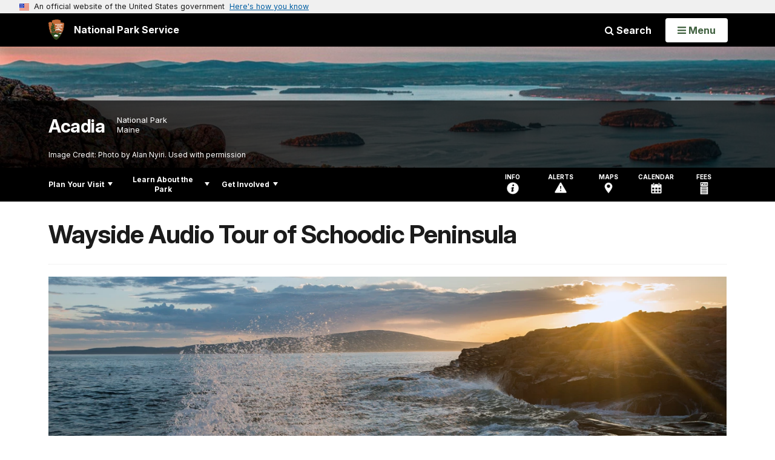

--- FILE ---
content_type: text/html;charset=UTF-8
request_url: https://www.nps.gov/acad/planyourvisit/accessibility-waysides-schoodic.htm
body_size: 22635
content:
<!doctype html> <html lang="en" class="no-js"> <!-- Content Copyright National Park Service -->
<!-- JavaScript & DHTML Code Copyright &copy; 1998-2025, PaperThin, Inc. All Rights Reserved. --> <head> <meta content="IE=edge" http-equiv="X-UA-Compatible"> <title>Wayside Audio Tour of Schoodic Peninsula - Acadia National Park (U.S. National Park Service)</title> <script>
var jsDlgLoader = '/acad/planyourvisit/loader.cfm';
var jsSiteResourceLoader = '/cs-resources.cfm?r=';
var jsSiteResourceSettings = {canCombine: false, canMinify: false};
</script>
<!-- beg (1) PrimaryResources -->
<script src="/ADF/thirdParty/jquery/jquery-3.6.js"></script><script src="/ADF/thirdParty/jquery/migrate/jquery-migrate-3.4.js"></script><script src="/commonspot/javascript/browser-all.js"></script>
<!-- end (1) PrimaryResources -->
<!-- beg (2) SecondaryResources -->
<!-- end (2) SecondaryResources -->
<!-- beg (3) StyleTags -->
<link rel="stylesheet" href="/common/commonspot/templates/assets/css/commonspotRTE.css" type="text/css" />
<!-- end (3) StyleTags -->
<!-- beg (4) JavaScript -->
<script>
<!--
var gMenuControlID = 0;
var menus_included = 0;
var jsSiteID = 1;
var jsSubSiteID = 26731;
var js_gvPageID = 6580490;
var jsPageID = 6580490;
var jsPageSetID = 0;
var jsPageType = 0;
var jsSiteSecurityCreateControls = 0;
var jsShowRejectForApprover = 1;
// -->
</script><script>
var jsDlgLoader = '/acad/planyourvisit/loader.cfm';
var jsSiteResourceLoader = '/cs-resources.cfm?r=';
var jsSiteResourceSettings = {canCombine: false, canMinify: false};
</script>
<!-- end (4) JavaScript -->
<!-- beg (5) CustomHead -->
<!-- override ParkSite from Standard Template-->
<meta charset="utf-8">
<link href="/common/commonspot/templates/images/icons/favicon.ico" rel="shortcut icon">
<meta http-equiv="Pragma" content="no-cache" />
<meta http-equiv="Expires" content="0" />
<meta name="viewport" content="width=device-width, initial-scale=1.0">
<!--[if gt IE 8]>
<script src="/common/commonspot/templates/assets/js/app.early.min.js?v=20230112"></script>
<link href="/common/commonspot/templates/assets/css/split-css/main.min.css?v=2rpz-n03cpj" media="screen, print" rel="stylesheet">
<link href="/common/commonspot/templates/assets/css/split-css/main-min-blessed1.css" media="screen, print" rel="stylesheet">
<![endif]-->
<!--[if lt IE 9]>
<script src="https://oss.maxcdn.com/libs/html5shiv/3.7.0/html5shiv.js"></script>
<script src="https://oss.maxcdn.com/libs/respond.js/1.4.2/respond.min.js"></script>
<script src="/common/commonspot/templates/assets/js/app.early.min.js?v=20230112"></script>
<link href="/common/commonspot/templates/assets/css/split-css/main.min.css?v=2rpz-n03cpj" media="screen, print" rel="stylesheet">
<link href="/common/commonspot/templates/assets/css/split-css/main-min-blessed1.css" media="screen, print" rel="stylesheet">
<![endif]-->
<!--[if !IE]> -->
<script src="/common/commonspot/templates/assets/js/app.early.min.js?v=20230112"></script>
<script src="/common/commonspot/templates/js/uswds/uswds-init.js"></script>
<link href="/common/commonspot/templates/assets/css/main.min.css?v=20230112" media="screen, print" rel="stylesheet">
<!-- <![endif]-->
<link href='//fonts.googleapis.com/css?family=Open+Sans:700,600,400|Open+Sans+Condensed:300,700' rel='stylesheet' type='text/css'>
<link rel="manifest" href="/manifest.json" crossorigin="use-credentials" />
<meta name="apple-itunes-app" content="app-id=1549226484, app-argument=https://apps.apple.com/us/app/national-park-service/id1549226484">
<style>
table#cs_idLayout2,
table#cs_idLayout2 > tbody,
table#cs_idLayout2 > tbody > tr,
table#cs_idLayout2 > tbody > tr >  td
{
display: block;
border-collapse:separate;
}
</style>
<script src='/common/commonspot/templates/js/federated-analytics-uav1.js?ver=true&agency=DOI&subagency=NPS&exts=rtf,odt,ods,odp,brf&dclink=true&enhlink=true' id='_fed_an_ua_tag'></script>
<meta property="og:type" content="website" />
<!-- not view page: /acad/planyourvisit/accessibility-waysides-schoodic.htm -->
<meta property="og:title" content="Wayside Audio Tour of Schoodic Peninsula - Acadia National Park (U.S. National Park Service)" />
<meta property="og:url" content="https://www.nps.gov/acad/planyourvisit/accessibility-waysides-schoodic.htm" />
<!-- end (5) CustomHead -->
<!-- beg (6) TertiaryResources -->
<meta property="og:image" content="https://www.nps.gov/acad/planyourvisit/images/20140607-Acadia-Day-6-8296-Schoodic-Sunset-and-Others-15_2500jpg.jpg" /><meta property="og:image:height" content="2500" /><meta property="og:image:width" content="1300" /><meta property="og:image:alt" content="Waves crash on rocky coastline at sunset" /><meta property="og:image" content="https://www.nps.gov/thingstodo/images/ACAD-101.jpg" /><meta property="og:image:height" content="3591" /><meta property="og:image:width" content="1300" /><meta property="og:image:alt" content="Wayside image, audio description provided" /><meta property="og:image" content="https://www.nps.gov/thingstodo/images/ACAD-116.jpg" /><meta property="og:image:height" content="5745" /><meta property="og:image:width" content="1300" /><meta property="og:image:alt" content="Wayside image, detailed audio description provided" /><meta property="og:image" content="https://www.nps.gov/acad/planyourvisit/images/ACAD-104-Frazer-Point-Wayside2.jpg" /><meta property="og:image:height" content="1791" /><meta property="og:image:width" content="1300" /><meta property="og:image:alt" content="Wayside image, audio description provided" /><meta property="og:image" content="https://www.nps.gov/acad/planyourvisit/images/ACAD-108b.jpg" /><meta property="og:image:height" content="1743" /><meta property="og:image:width" content="1300" /><meta property="og:image:alt" content="Wayside image, audio description provided" /><meta property="og:image" content="https://www.nps.gov/acad/planyourvisit/images/ACAD-110b.jpg" /><meta property="og:image:height" content="1767" /><meta property="og:image:width" content="1300" /><meta property="og:image:alt" content="Wayside image, audio description provided" /><meta property="og:image" content="https://www.nps.gov/acad/planyourvisit/images/ACAD-111b.jpg" /><meta property="og:image:height" content="1767" /><meta property="og:image:width" content="1300" /><meta property="og:image:alt" content="Wayside image, audio description provided" />
<!-- end (6) TertiaryResources -->
<!-- beg (7) authormode_inlinestyles -->
<link rel="stylesheet" type="text/css" href="/commonspot/commonspot.css" id="cs_maincss">
<!-- end (7) authormode_inlinestyles -->
</head><body class="ParkSite"><span role="navigation" aria-label="Top of page" id="__topdoc__"></span>
<section
class="usa-banner"
aria-label="Official website of the United States government"
>
<div class="usa-accordion">
<header class="usa-banner__header">
<div class="usa-banner__inner">
<div class="grid-col-auto">
<img
aria-hidden="true"
class="usa-banner__header-flag"
src="/common/commonspot/templates/assets/icon/us_flag_small.png"
alt=""
/>
</div>
<div class="grid-col-fill tablet:grid-col-auto" aria-hidden="true">
<p class="usa-banner__header-text">
An official website of the United States government
</p>
<p class="usa-banner__header-action">Here's how you know</p>
</div>
<button
type="button"
class="usa-accordion__button usa-banner__button"
aria-expanded="false"
aria-controls="gov-banner-default"
>
<span class="usa-banner__button-text">Here's how you know</span>
</button>
</div>
</header>
<div
class="usa-banner__content usa-accordion__content"
id="gov-banner-default"
>
<div class="grid-row grid-gap-lg">
<div class="usa-banner__guidance tablet:grid-col-6">
<img
class="usa-banner__icon usa-media-block__img"
src="/common/commonspot/templates/assets/icon/icon-dot-gov.svg"
role="img"
alt=""
aria-hidden="true"
/>
<div class="usa-media-block__body">
<p>
<strong>Official websites use .gov</strong><br />A
<strong>.gov</strong> website belongs to an official government
organization in the United States.
</p>
</div>
</div>
<div class="usa-banner__guidance tablet:grid-col-6">
<img
class="usa-banner__icon usa-media-block__img"
src="/common/commonspot/templates/assets/icon/icon-https.svg"
role="img"
alt=""
aria-hidden="true"
/>
<div class="usa-media-block__body">
<p>
<strong>Secure .gov websites use HTTPS</strong><br />A
<strong>lock</strong> (
<span class="icon-lock"
><svg
xmlns="http://www.w3.org/2000/svg"
width="52"
height="64"
viewBox="0 0 52 64"
class="usa-banner__lock-image"
role="img"
aria-labelledby="banner-lock-description-default"
focusable="false"
>
<title id="banner-lock-title-default">Lock</title>
<desc id="banner-lock-description-default">Locked padlock icon</desc>
<path
fill="#000000"
fill-rule="evenodd"
d="M26 0c10.493 0 19 8.507 19 19v9h3a4 4 0 0 1 4 4v28a4 4 0 0 1-4 4H4a4 4 0 0 1-4-4V32a4 4 0 0 1 4-4h3v-9C7 8.507 15.507 0 26 0zm0 8c-5.979 0-10.843 4.77-10.996 10.712L15 19v9h22v-9c0-6.075-4.925-11-11-11z"
/>
</svg> </span
>) or <strong>https://</strong> means you've safely connected to
the .gov website. Share sensitive information only on official,
secure websites.
</p>
</div>
</div>
</div>
</div>
</div>
</section>
<!--googleoff: index-->
<div tabindex="-1" id="beforeSkipLinks" ></div>
<div class="skip-links" aria-label="short-cut links" role="navigation">
<ul>
<li><a href="#GlobalNav-toggle" aria-label="Skip to global NPS navigation">Skip to global NPS navigation</a></li>
<li><a href="#LocalNav-desktop-nav" aria-label="Skip to this park navigation">Skip to this park navigation</a></li>
<li><a href="#main" aria-label="Skip to the main content">Skip to the main content</a></li>
<li><a href="#ParkFooter" aria-label="Skip to this park information section">Skip to this park information section</a></li>
<li><a href="#GlobalFooter" aria-label="Skip to the footer section">Skip to the footer section</a></li>
</ul>
</div>
<!--googleon: index-->
<!--googleoff: index-->
<div class="AnniversaryBanner" id="anniversary_banner" data-sitecode="acad" data-sitetype="park"></div>
<div class="PromoBanner"></div>
<!--googleon: index-->
<!--googleoff: index-->
<div class="GlobalHeader usaGlobalHeader" role="banner">
<div class="GlobalHeader__Navbar container">
<a class="GlobalHeader__Branding me-auto link-white" href="/">
<img src="/theme/assets/dist/images/branding/logo.png"
alt=""
width="80"
height="106"
class="GlobalHeader__Branding__Arrowhead img-fluid">
<span class="GlobalHeader__Branding__Text">
National Park Service
</span>
</a>
<a href="#GlobalFooterSearchInput"
class="GlobalHeader__FooterSearchLink js-scrollTo link-white">
<i class="fa fa-search"></i>
<span class="visually-hidden">Search</span>
</a>
<form id="GlobalHeaderSearch"
class="GlobalHeader__Search"
action="/search/"
method="GET"
role="search">
<button type="button"
data-bs-toggle="collapse"
data-bs-target="#GlobalHeaderSearchCollapse"
aria-expanded="false"
aria-controls="GlobalHeaderSearchCollapse">
<i class="fa fa-search"></i>
Search
</button>
<div id="GlobalHeaderSearchCollapse"
class="collapse collapse-horizontal"
role="presentation">
<div>
<input class="form-control me-2"
type="text"
autocomplete="off"
name="query"
placeholder="Keyword Search"
required
aria-label="Search text">
<div class="GlobalSearch-suggestions"></div>
<button class="usa-button usa-button--outline usa-button--inverse me-2" data-scope="site" type="submit">
This Site
</button>
<button class="usa-button usa-button--outline usa-button--inverse" data-scope="all" type="submit">
All NPS
</button>
</div>
</div>
<input type="hidden"
name="sitelimit"
value="www.nps.gov/acad">
<input type="hidden" name="affiliate" value="nps">
</form>
</div>
<nav id="GlobalNav" class="GlobalNav">
<h1 id="GlobalNavButtonContainer" class="usaGlobalNavButtonContainer">
<button type="button"
id="GlobalNav-toggle"
class="usa-button usa-button--inverse-fill"
data-bs-toggle="collapse"
data-bs-target="#GlobalNavCollapse"
aria-controls="GlobalNavCollapse"
aria-expanded="false"
aria-label="Open Menu">
<span class="GlobalNav__Toggle__Text GlobalNav__Toggle__Text--closed">
<i class="fa fa-bars"></i>
<span class="visually-hidden">Open</span>
Menu
</span>
<span class="GlobalNav__Toggle__Text GlobalNav__Toggle__Text--open">
<i class="fa fa-close"></i>
Close
<span class="visually-hidden">Menu</span>
</span>
</button>
</h1>
<div id="GlobalNavCollapse" class="collapse">
<div class="container">
<p class="GlobalNav__LanguageInfo">
</p>
<h2 class="GlobalNav__SectionHeading GlobalNav__SectionHeading--green" hidden>
Explore This Park
</h2>
<ul id="GlobalNavListLocal" class="GlobalNav__List" hidden></ul>
<h2 class="GlobalNav__SectionHeading GlobalNav__SectionHeading--blue">
Explore the National Park Service
</h2>
<ul id="GlobalNavList" class="GlobalNav__List"></ul>
</div>
</div>
</nav>
</div>
<!--googleon: index-->
<div id="myModal" class="modal refreshableModal" tabindex="-1" aria-labelledby="exitModalLabel" aria-hidden="true">
<div class="modal-dialog">
<div class="modal-content">
<div class="modal-header">
<h2 class="modal-title visually-hidden" id="exitModalLabel">Exiting nps.gov</h2>
<button type="button" class="btn-close" data-bs-dismiss="modal" aria-label="Close"></button>
</div>
<div class="modal-body"></div>
<div class="modal-footer">
<button type="button" class="btn btn-secondary" data-bs-dismiss="modal">Cancel</button>
</div>
</div>
</div>
</div>
<div id="cs_control_481716" class="cs_control CS_Element_Schedule"><div  title="" id="CS_Element_BannerContainer"><div id="gridRow_1_1_481716" class="cs_GridRow"><div id="gridCol_1_1_1_1_481716" class="cs_GridColumn"><div id="cs_control_828672" class="cs_control CS_Element_CustomCF"><div id="CS_CCF_6580490_828672">
<script>
window.addEventListener('load', (event) => {
NPS.utility.updateBannerImageFromJSON( "acad" );
});
</script>
<header id="HERO" class="Hero Hero--Ribbon -secondary">
<div id="HeroBanner" class="HeroBanner ">
<div class="HeroBanner__TitleContainer">
<div class="container">
<a href="&#x2f;acad&#x2f;"
class="HeroBanner__Title"
>Acadia</a>
<div class="HeroBanner__Subtitle" role="presentation">
<span class="Hero-designation" >National Park</span>
<span class="Hero-location" >
Maine
</span>
</div>
</div>
</div>
<div class="picturefill-background"
role="img"
style="background-image: url('/common/uploads/banner_image/ner/secondary/6B1F4159-F010-E2C4-5AD7D3C0ED65EC07.jpg?mode=crop&quality=90&width=1024&height=200');background-position 50% 0%;" aria-label="Early morning image of Frenchman Bay and the Porcupine Islands from Cadillac Mountain in Acadia">
<span data-src="/common/uploads/banner_image/ner/secondary/6B1F4159-F010-E2C4-5AD7D3C0ED65EC07.jpg?mode=crop&quality=90&width=1200&height=200"
data-media="(min-width: 1024px)"></span>
<span data-src="/common/uploads/banner_image/ner/secondary/6B1F4159-F010-E2C4-5AD7D3C0ED65EC07.jpg?mode=crop&quality=90&width=2400&height=400"
data-media="(min-width: 1024px) and (min-resolution: 144dppx)"></span>
<span data-src="/common/uploads/banner_image/ner/secondary/6B1F4159-F010-E2C4-5AD7D3C0ED65EC07.jpg?mode=crop&quality=90&width=2400&height=400"
data-media="(min-width: 1024px) and (-webkit-min-device-pixel-ratio: 1.5)"></span>
<span data-src="/common/uploads/banner_image/ner/secondary/6B1F4159-F010-E2C4-5AD7D3C0ED65EC07.jpg?mode=crop&quality=90&width=2400&height=400"
data-media="(min-width: 1440px)"></span>
</div>
<div class="HeroBanner__Credit">
<div class="container">
Image Credit: Photo by Alan Nyiri. Used with permission
</div>
</div>
</div>
</header>
</div></div><div id="cs_control_481828" class="cs_control CS_Element_CustomCF"><div id="CS_CCF_6580490_481828"> </div></div></div></div></div></div>
<div id="Park-header">
<div class="container">
<div class="pull-left">
<!--googleoff: index-->
<nav id="LocalNav-desktop-nav" role="navigation">
<div id="cs_control_699042" class="cs_control CS_Element_CustomCF"><div id="CS_CCF_6580490_699042"><div id="cs_control_481717" class="cs_control CS_Element_Custom"><!-- _CSDPFID=6580490|6580490=_CSDPFID -->
<style type="text/css">
div.ColumnMain #npsNav h2 { display:none }
</style>
<!-- nav -->
<!--googleoff: index-->
<div id="npsNav" class="9E9FD719-94B4-F212-160F320B21A959A5">
<ul id="LocalNav" class="sm sm-nps"></ul>
</div>
<!--googleon: index-->
<script>
jQuery(document).ready(function() {
NPS.display.outputNav('/acad','/acad/planyourvisit/accessibility-waysides-schoodic.htm','read');
});
</script>
</div></div></div>
</nav>
<!--googleon: index-->
<script>
(function ($) {
// Hide park home
$("#LocalNav-desktop-nav ul li a:contains('Park Home')")
.parent()
.hide();
// Hide park home
$("li#LocalNav-mobile ul li a:contains('Park Home')")
.parent()
.hide();
$("ul#LocalNav > li > a")
.wrap("<div class='top-lvl-item-container'>")
.wrap("<div class='top-lvl-item'>");
})(jQuery);
</script>
</div>
<!--googleoff: index-->
<div class="Utility-nav">
<div id="UtilityNav" class="UtilityNav" role="navigation">
<ul>
<li>
<a href="/acad/planyourvisit/basicinfo.htm">
<span class="UtilityNav-text">Info</span>
<svg class="icon"
role="presentation"
focusable="false">
<use xmlns:xlink="http://www.w3.org/1999/xlink" xlink:href="/common/commonspot/templates/assets/sprite.symbol.svg#info" />
</svg>
</a>
</li>
<li class="UtilityNav__Alerts">
<a href="/acad/planyourvisit/conditions.htm">
<span class="UtilityNav-text">Alerts</span>
<span class="UtilityNav-badge"></span>
<svg class="icon"
role="presentation"
focusable="false">
<use xmlns:xlink="http://www.w3.org/1999/xlink" xlink:href="/common/commonspot/templates/assets/sprite.symbol.svg#alert" />
</svg>
</a>
</li>
<li>
<a href="/acad/planyourvisit/maps.htm">
<span class="UtilityNav-text">Maps</span>
<svg class="icon"
role="presentation"
focusable="false">
<use xmlns:xlink="http://www.w3.org/1999/xlink" xlink:href="/common/commonspot/templates/assets/sprite.symbol.svg#location" />
</svg>
</a>
</li>
<li>
<a href="/acad/planyourvisit/calendar.htm">
<span class="UtilityNav-text">Calendar</span>
<svg class="icon"
role="presentation"
focusable="false">
<use xmlns:xlink="http://www.w3.org/1999/xlink" xlink:href="/common/commonspot/templates/assets/sprite.symbol.svg#calendar" />
</svg>
</a>
</li>
<li>
<a href="/acad/planyourvisit/fees.htm">
<span class="UtilityNav-text">Fees</span>
<svg class="icon"
role="presentation"
focusable="false">
<use xmlns:xlink="http://www.w3.org/1999/xlink" xlink:href="/common/commonspot/templates/assets/sprite.symbol.svg#fee-22" />
</svg>
</a>
</li>
</ul>
</div>
</div>
<!--googleon: index-->
</div>
</div>
<div class="container">
<div id="AlertsNotification"
aria-label="Alerts Notification"
data-site-code="acad"
role="dialog"
class="AlertsNotification">
<div class="AlertsNotification__Status visually-hidden" aria-live="polite" role="status">Loading alerts</div>
<div class="collapse">
<div class="AlertsNotification__Panel">
<div class="AlertsNotification__Header">
<h2 id="AlertsNotificationHeading" class="Tag">Alerts In Effect</h2>
<button type="button" class="AlertsNotification__DismissButton" aria-label="Dismiss">
Dismiss
<i class="fa fa-times"></i>
</button>
<span class="hr clearfix"></span>
</div>
<div id="AlertsNotificationBody" class="AlertsNotification__Body">
<div class="AlertsNotification__MoreLinkContainer">
<i class="fa fa-plus"></i>
<a id="AlertsNotificationMoreLink"
class="AlertsNotification__MoreLink"
href="/acad/planyourvisit/conditions.htm"
tabindex="-1">
more information on current conditions...
</a>
</div>
</div>
<div class="AlertsNotification__Footer">
<ul class="usa-button-group">
<li class="usa-button-group__item">
<button class="AlertsNotification__DismissButton usa-button usa-button--outline"
type="button"
aria-label="Dismiss Alerts Notification">
Dismiss
</button>
</li>
<li class="usa-button-group__item">
<a href="/acad/planyourvisit/conditions.htm"
class="usa-button usa-button--outline">View all alerts</a>
</li>
</ui>
</div>
</div>
</div>
</div>
</div>
<script type="text/javascript">
jQuery(document).ready(function() {
setTimeout( function() {
NPS.display.showAdminTools( 0 );
} ,10);
});
</script>
<div id="main" role="main" class="MainContent">
<style>
#modal-contact-us .modal-body { padding-top: 0px; }
.modal-header { border:none; }
</style>
<div class="modal fade" id="modal-contact-us" tabindex="-1" aria-labelledby="modal-contact-us-label">
<div class="modal-dialog">
<div class="modal-content">
<div class="modal-header">
<h4 class="modal-title visually-hidden" id="modal-contact-us-label">Contact Us</h4>
<button type="button" class="btn-close" data-bs-dismiss="modal" aria-label="Close"></button>
</div>
<div class="modal-body">
<iframe frameborder="0" id="modal-contact-us-iframe" width="100%" height="100%" title="Contact Us"></iframe>
</div>
</div>
</div>
</div>
<div id="adminTools"></div>
<div class="container">
<div class="ColumnGrid row">
<!--googleoff: index-->
<div class="container">
<nav class="usa-breadcrumb" aria-label="Breadcrumbs" style="display: none;">
<ol id="breadcrumbs" class="usa-breadcrumb__list"></ol>
</nav>
</div>
<!--googleon: index-->
<div class="ColumnMain col-sm-12">
<div class="ContentHeader text-content-size">
<h1 class="page-title">Wayside Audio Tour of Schoodic Peninsula</h1>
</div>
<div class="row">
<div class="col-sm-12">
<div id="cs_control_2" class="cs_control CS_Element_Layout"><table id="cs_idLayout2" cellpadding="0" cellspacing="0" class="CS_Layout_Table" width="100%" summary=""><tr class="CS_Layout_TR"><td id="cs_idCell2x1x1" class="CS_Layout_TD">
<div id="cs_control_6580533" class="cs_control CS_Element_Custom"><div class="Component ArticleTextGroup CaptionedImage">
<figure class="-auto-width">
<img
alt="Waves crash on rocky coastline at sunset"
title="Waves crash on rocky coastline at sunset"
src="/acad/planyourvisit/images/20140607-Acadia-Day-6-8296-Schoodic-Sunset-and-Others-15_2500jpg.jpg?maxwidth=1300&maxheight=1300&autorotate=false&format=webp"
>
<figcaption><p class="figcredit">NPS Photo by Kent Miller</p></figcaption>
</figure>
</div></div>
<div id="cs_spacer_6580507" class="CS_Layout_SpacingHeight" style="line-height:1;"> </div>
<div id="cs_control_6580507" class="cs_control CS_Element_Custom"> <script type="text/javascript">
if(typeof scriptsLoaded === 'undefined')
{
var scriptsLoaded= new Array();
}
//Load AudioVideoPlayer only once.
if(!("AudioVideoPlayer" in scriptsLoaded))
{
document.write('<link href="\/common\/commonspot\/customcf\/audio_video\/avElement.css" rel="stylesheet" type="text\/css"><script type="text\/javascript">function toggleTranscript(divId, linkId) {jQuery("#"+linkId).text( jQuery("#"+linkId).text() == \'Open Transcript\' ? \'Close Transcript\' : \'Open Transcript\' );if ( jQuery("#"+linkId).text() == "Open Transcript" ) {jQuery("#"+divId).addClass("transcript_hide");jQuery("#"+divId).removeClass("transcript_show");}if ( jQuery("#"+linkId).text() == "Close Transcript" ) {jQuery("#"+divId).addClass("transcript_show");jQuery("#"+divId).removeClass("transcript_hide");}if ( link_text == "Open Descriptive Transcript" ) {jQuery("#"+linkId).text( \'Close Descriptive Transcript\' );jQuery("#"+divId).addClass("transcript_show");jQuery("#"+divId).removeClass("transcript_hide");}if ( link_text == "Close Descriptive Transcript" ) {jQuery("#"+linkId).text( \'Open Descriptive Transcript\' );jQuery("#"+divId).addClass("transcript_hide");jQuery("#"+divId).removeClass("transcript_show");}}<\/script>'+'<script type="text/javascript"><\/script>');
scriptsLoaded["AudioVideoPlayer"] = true;
}
</script>
<style>
.Homepage .VideoHero {
margin-top: 0px;
}
#transcriptWrapper {
margin-bottom: 30px;
}
</style>
<div class="gallery-listing-av responsiveAudio">
<ul class="gallery-content-av clearfix in-page">
<li>
<div class="description clearfix">
<h3>Welcome to the Schoodic Peninsula</h3>
<audio id="av_86AFEF8797ECF0EDE86E1994A4188D30"
class="video-js vjs-default-skin"
controls
preload="metadata"
style="width:100%;height:40px">
<source src="https://www.nps.gov/nps-audiovideo/legacy/mp3/nri/avElement/nri-GeneralIntro1.mp3"
type="audio/mp3" />
</audio>
<script type="text/javascript">
(function ($) {
$(document).ready(function () {
var player = videojs('av_86AFEF8797ECF0EDE86E1994A4188D30', {
aspectRatio: '1:0',
fluid: true,
inactivityTimeout: 0,
controlBar: {
'fullscreenToggle': false
}
});
player.hotkeys({
volumeStep: 0.1,
seekStep: 5,
alwaysCaptureHotkeys: false,
enableVolumeScroll: false
});
// Initialize Google Analytics and log start, stop, fullscreen and 25% play increments
player.ga({
'eventCategory': 'NPS Audio',
'eventLabel': 'tripideas-nri-GeneralIntro1.mp3',
'eventsToTrack': ['start', 'end', 'percentsPlayed', 'fullscreen'],
'percentsPlayedInterval': 25,
'debug': true
});
// Listener for keypress to capture up/down arrows for volume
$('#av_86AFEF8797ECF0EDE86E1994A4188D30').keyup(function(event) {
// is the key pressed the down key (40)?
if (event.which == 40) {
// the down key has been pressed, check the volume level
var volumeLevel = player.volume().toFixed(1);
if ( volumeLevel < 0.1){
player.muted(true); // mute the volume
}
}
// is the key pressed the up key (38)
if (event.which == 38) {
var isVolumeMuted = player.muted();
if (isVolumeMuted == true){
player.muted(false);
}
}
});
var Button = videojs.getComponent('Button');
// Download Button
// Button Required in Control Bar due to how Audio Player differs from Video Player
class DownloadButton extends Button {
constructor() {
super( player );
// Button.apply(this, arguments);
/* initialize your button */
this.addClass( 'vjs-download-button-control' );
this.addClass( 'vjs-download-button' );
this.controlText('Download Original (0)');
this.on( 'click', function() {
// do something on click
var element = document.createElement('a');
// send notification to google analytics
if (typeof gas !== "undefined") {
gas('send', 'event', 'Download', 'mp3', 'tripideas-https://www.nps.gov/nps-audiovideo/legacy/mp3/nri/avElement/nri-GeneralIntro1.mp3', 1, true);
}
element.setAttribute('href', 'https://www.nps.gov/nps-audiovideo/legacy/mp3/nri/avElement/nri-GeneralIntro1.mp3');
element.setAttribute('download', 'nri-GeneralIntro1.mp3');
element.style.display = 'none';
document.body.appendChild(element);
element.click();
document.body.removeChild(element);
});
}
}
videojs.registerComponent('DownloadButton', DownloadButton);
player.getChild('controlBar').addChild('DownloadButton', {});
// Info Button
class InfoButton extends Button {
constructor() {
super( player );
// Button.apply(this, arguments);
/* initialize your button */
this.addClass( 'vjs-info-button-control' );
this.addClass( 'vjs-info-button' );
this.controlText('Audio File Info');
this.on( 'click', function() {
/* do something on click */
location.href= "/media/video/view.htm?id=67A38FF7-08D0-491C-870E-FBF4B13586EC";
});
}
}
videojs.registerComponent('InfoButton', InfoButton);
player.getChild('controlBar').addChild('InfoButton', {});
});
})(jQuery);
</script>
<br />
<div class="left">
<div id="volumeDiv"></div>
<p>.</p>
</div><!-- end .left -->
<div class="right">
</div><!-- end .right -->
</div>
<div id="transcriptWrapper">
<div class="transcript-control open"><a href="javascript:void(0);">Audio Transcript</a></div>
<div class="transcript" style="display: none;">Welcome to the Schoodic Peninsula, one of the more remote areas of Acadia National Park. Added to the park in 1929, the Schoodic area features outstanding scenic beauty, and protects important natural and cultural resources. Visitors are invited to enjoy invigorating hikes through spruce forests, breathtaking views of rocky beaches, and a wide variety of plant and animal life that can be found here.  <P>
Ten signs have been placed at scenic locations throughout the park's Schoodic area. Together, the signs weave a story of how the sea has influenced human lives and culture through time, and describe the geologic forces that created the landscape. The signs also provide orientation points for visitors. Most signs are 36 by 24 inches or slightly larger, about the size of a typical office bulletin board. Some are displayed as upright panels on seven-foot-tall frames. Others angle over the tops of large granite stones <P></div>
</div>
</li>
</ul>
</div>
</div>
<div id="cs_spacer_6580662" class="CS_Layout_SpacingHeight" style="line-height:1;"> </div>
<div id="cs_control_6580662" class="cs_control CS_Element_Custom">
<style>
.Homepage .VideoHero {
margin-top: 0px;
}
#transcriptWrapper {
margin-bottom: 30px;
}
</style>
<div class="gallery-listing-av responsiveAudio">
<ul class="gallery-content-av clearfix in-page">
<li>
<div class="description clearfix">
<h3>Narrated Description of Setting for Waysides at Frazer Point</h3>
<audio id="av_EAB03A12D207AF9774FA82AEAA7CF745"
class="video-js vjs-default-skin"
controls
preload="metadata"
style="width:100%;height:40px">
<source src="https://www.nps.gov/nps-audiovideo/legacy/mp3/ner/avElement/acad-Introtosigns101102104.mp3"
type="audio/mp3" />
</audio>
<script type="text/javascript">
(function ($) {
$(document).ready(function () {
var player = videojs('av_EAB03A12D207AF9774FA82AEAA7CF745', {
aspectRatio: '1:0',
fluid: true,
inactivityTimeout: 0,
controlBar: {
'fullscreenToggle': false
}
});
player.hotkeys({
volumeStep: 0.1,
seekStep: 5,
alwaysCaptureHotkeys: false,
enableVolumeScroll: false
});
// Initialize Google Analytics and log start, stop, fullscreen and 25% play increments
player.ga({
'eventCategory': 'NPS Audio',
'eventLabel': 'acad-acad-Introtosigns101102104.mp3',
'eventsToTrack': ['start', 'end', 'percentsPlayed', 'fullscreen'],
'percentsPlayedInterval': 25,
'debug': true
});
// Listener for keypress to capture up/down arrows for volume
$('#av_EAB03A12D207AF9774FA82AEAA7CF745').keyup(function(event) {
// is the key pressed the down key (40)?
if (event.which == 40) {
// the down key has been pressed, check the volume level
var volumeLevel = player.volume().toFixed(1);
if ( volumeLevel < 0.1){
player.muted(true); // mute the volume
}
}
// is the key pressed the up key (38)
if (event.which == 38) {
var isVolumeMuted = player.muted();
if (isVolumeMuted == true){
player.muted(false);
}
}
});
var Button = videojs.getComponent('Button');
// Download Button
// Button Required in Control Bar due to how Audio Player differs from Video Player
class DownloadButton extends Button {
constructor() {
super( player );
// Button.apply(this, arguments);
/* initialize your button */
this.addClass( 'vjs-download-button-control' );
this.addClass( 'vjs-download-button' );
this.controlText('Download Original (0)');
this.on( 'click', function() {
// do something on click
var element = document.createElement('a');
// send notification to google analytics
if (typeof gas !== "undefined") {
gas('send', 'event', 'Download', 'mp3', 'acad-https://www.nps.gov/nps-audiovideo/legacy/mp3/ner/avElement/acad-Introtosigns101102104.mp3', 1, true);
}
element.setAttribute('href', 'https://www.nps.gov/nps-audiovideo/legacy/mp3/ner/avElement/acad-Introtosigns101102104.mp3');
element.setAttribute('download', 'acad-Introtosigns101102104.mp3');
element.style.display = 'none';
document.body.appendChild(element);
element.click();
document.body.removeChild(element);
});
}
}
videojs.registerComponent('DownloadButton', DownloadButton);
player.getChild('controlBar').addChild('DownloadButton', {});
// Info Button
class InfoButton extends Button {
constructor() {
super( player );
// Button.apply(this, arguments);
/* initialize your button */
this.addClass( 'vjs-info-button-control' );
this.addClass( 'vjs-info-button' );
this.controlText('Audio File Info');
this.on( 'click', function() {
/* do something on click */
location.href= "/media/video/view.htm?id=E6CAD0AA-BAAA-45D9-96CE-3263C8EAADF6";
});
}
}
videojs.registerComponent('InfoButton', InfoButton);
player.getChild('controlBar').addChild('InfoButton', {});
});
})(jQuery);
</script>
<br />
<div class="left">
<div id="volumeDiv"></div>
<p>.</p>
</div><!-- end .left -->
<div class="right">
</div><!-- end .right -->
</div>
<div id="transcriptWrapper">
<div class="transcript-control open"><a href="javascript:void(0);">Audio Transcript</a></div>
<div class="transcript" style="display: none;">At scenic Frazer Point, tall upright frames display two signs side-by-side, welcoming visitors to the Schoodic Peninsula. The signs stand next to a path overlooking a grassy picnic area along the shore. The path leads to a small structure with a sloped roof, which houses restroom facilities.  <P>
On one outside wall, a bulletin case contains a tide chart and a calendar of parkwide events, highlighting those scheduled for the Schoodic Education and Research Center's campus and the local area.  <P>
One sign entitled "Exploring Schoodic" contains a map and general orientation information. The other signed called "Summit to Sea" features the area's natural splendors enjoyed by visitors and residents over time.  <P>
A small box attached to the frame contains free maps of the Schoodic Peninsula and Acadia National Park.  <P>
A short distance away, atop a granite stone, is a third sign entitled, "Footsteps Before You." The angled sign highlights the history of the various people who have lived here. <P></div>
</div>
</li>
</ul>
</div>
</div>
<div id="cs_spacer_6580496" class="CS_Layout_SpacingHeight" style="line-height:1;"> </div>
<div id="cs_control_6580496" class="cs_control CS_Element_Custom"><div class="Component ArticleTextGroup CaptionedImage">
<figure class="-auto-width">
<img
alt="Wayside image, audio description provided"
title="ACAD-101"
src="/thingstodo/images/ACAD-101.jpg?maxwidth=1300&maxheight=1300&autorotate=false&format=webp"
>
</figure>
</div></div>
<div id="cs_spacer_6580601" class="CS_Layout_SpacingHeight" style="line-height:1;"> </div>
<div id="cs_control_6580601" class="cs_control CS_Element_Custom">
<style>
.Homepage .VideoHero {
margin-top: 0px;
}
#transcriptWrapper {
margin-bottom: 30px;
}
</style>
<div class="gallery-listing-av responsiveAudio">
<ul class="gallery-content-av clearfix in-page">
<li>
<div class="description clearfix">
<h3>Narrated Description of "Exploring Schoodic" Wayside</h3>
<audio id="av_E981A753F0634BA5DB0CEC8D79EA53F2"
class="video-js vjs-default-skin"
controls
preload="metadata"
style="width:100%;height:40px">
<source src="https://www.nps.gov/nps-audiovideo/legacy/mp3/ner/avElement/acad-Sign1011.mp3"
type="audio/mp3" />
</audio>
<script type="text/javascript">
(function ($) {
$(document).ready(function () {
var player = videojs('av_E981A753F0634BA5DB0CEC8D79EA53F2', {
aspectRatio: '1:0',
fluid: true,
inactivityTimeout: 0,
controlBar: {
'fullscreenToggle': false
}
});
player.hotkeys({
volumeStep: 0.1,
seekStep: 5,
alwaysCaptureHotkeys: false,
enableVolumeScroll: false
});
// Initialize Google Analytics and log start, stop, fullscreen and 25% play increments
player.ga({
'eventCategory': 'NPS Audio',
'eventLabel': 'acad-acad-Sign1011.mp3',
'eventsToTrack': ['start', 'end', 'percentsPlayed', 'fullscreen'],
'percentsPlayedInterval': 25,
'debug': true
});
// Listener for keypress to capture up/down arrows for volume
$('#av_E981A753F0634BA5DB0CEC8D79EA53F2').keyup(function(event) {
// is the key pressed the down key (40)?
if (event.which == 40) {
// the down key has been pressed, check the volume level
var volumeLevel = player.volume().toFixed(1);
if ( volumeLevel < 0.1){
player.muted(true); // mute the volume
}
}
// is the key pressed the up key (38)
if (event.which == 38) {
var isVolumeMuted = player.muted();
if (isVolumeMuted == true){
player.muted(false);
}
}
});
var Button = videojs.getComponent('Button');
// Download Button
// Button Required in Control Bar due to how Audio Player differs from Video Player
class DownloadButton extends Button {
constructor() {
super( player );
// Button.apply(this, arguments);
/* initialize your button */
this.addClass( 'vjs-download-button-control' );
this.addClass( 'vjs-download-button' );
this.controlText('Download Original (0)');
this.on( 'click', function() {
// do something on click
var element = document.createElement('a');
// send notification to google analytics
if (typeof gas !== "undefined") {
gas('send', 'event', 'Download', 'mp3', 'acad-https://www.nps.gov/nps-audiovideo/legacy/mp3/ner/avElement/acad-Sign1011.mp3', 1, true);
}
element.setAttribute('href', 'https://www.nps.gov/nps-audiovideo/legacy/mp3/ner/avElement/acad-Sign1011.mp3');
element.setAttribute('download', 'acad-Sign1011.mp3');
element.style.display = 'none';
document.body.appendChild(element);
element.click();
document.body.removeChild(element);
});
}
}
videojs.registerComponent('DownloadButton', DownloadButton);
player.getChild('controlBar').addChild('DownloadButton', {});
// Info Button
class InfoButton extends Button {
constructor() {
super( player );
// Button.apply(this, arguments);
/* initialize your button */
this.addClass( 'vjs-info-button-control' );
this.addClass( 'vjs-info-button' );
this.controlText('Audio File Info');
this.on( 'click', function() {
/* do something on click */
location.href= "/media/video/view.htm?id=7D92C29A-1FB7-409C-A384-0B6A22FEFE95";
});
}
}
videojs.registerComponent('InfoButton', InfoButton);
player.getChild('controlBar').addChild('InfoButton', {});
});
})(jQuery);
</script>
<br />
<div class="left">
<div id="volumeDiv"></div>
<p>.</p>
</div><!-- end .left -->
<div class="right">
</div><!-- end .right -->
</div>
<div id="transcriptWrapper">
<div class="transcript-control open"><a href="javascript:void(0);">Audio Transcript</a></div>
<div class="transcript" style="display: none;">Located on a gentle slope on Frazer Point, next to a path leading to the restroom facility, is an upright sign entitled, "Exploring Schoodic."  <P>
The sign's title appears over an aerial view of a peninsula with a rugged coastline.  The land-mass is partially surrounded by deep blue water.   <P>
An arrow points to the park entrance on Frazer Point on the west coast. "You Are Here." A one-way road 6 miles long loops around the tip of the peninsula, traveling along the rocky shore and past tranquil forests. Text notes that the distance around the entire Schoodic Peninsula, through Birch Harbor and Winter Harbor, is 11 miles.  <P>
Symbols show locations of parking lots, restrooms, picnic grounds, hiking trails, and spots where drinking water can be found in the summer months. More information is available at the Schoodic Education and Research Center.   <P>
Text reads:  "As the only part of Acadia National Park on the mainland, Schoodic gets fewer visitors than Mount Desert Island, allowing you to enjoy this place away from the crowds." An inset shows a map of the park with the Schoodic Peninsula's Winter Harbor a short ferry-ride from Mount Desert Island's Bar Harbor.    <P>
Text appears with four small photographs arranged in pairs over the image of a frothy wave breaking over rocks:  <P>
A bicyclist rides along a paved road. "Share the road.  Watch for cars, buses, bikes, and wildlife. Carry plenty of water and obey the rules of the road. Bicyclists must follow one-way traffic and be prepared to ride the full 11-mile loop."  <P>
A woman and a child of about ten hold a dog on a leash as they stand on dry rocks at a safe distance from the ocean.  "Play it safe. The shoreline can be deadly. Rocks and algae are slippery, the water is cold, and the waves can be strong and sudden. Dramatic tide changes can leave you stranded."  <P>
A few students help a researcher conduct a population survey of tidepool creatures.  "Get involved. The Schoodic Education and Research Center connects the public to current park research through education, lectures, and citizen science programs."  <P>
A gray-and-white gull perches atop a rock.  "Keep it natural. Don't feed gulls or other park wildlife. Human food and garbage is not healthy for animals and can turn them into aggressive pests." <P></div>
</div>
</li>
</ul>
</div>
</div>
<div id="cs_spacer_6580499" class="CS_Layout_SpacingHeight" style="line-height:1;"> </div>
<div id="cs_control_6580499" class="cs_control CS_Element_Custom"><div class="Component ArticleTextGroup CaptionedImage">
<figure class="-auto-width">
<img
alt="Wayside image, detailed audio description provided"
title="ACAD-102"
src="/thingstodo/images/ACAD-116.jpg?maxwidth=1300&maxheight=1300&autorotate=false&format=webp"
>
</figure>
</div></div>
<div id="cs_spacer_6580624" class="CS_Layout_SpacingHeight" style="line-height:1;"> </div>
<div id="cs_control_6580624" class="cs_control CS_Element_Custom">
<style>
.Homepage .VideoHero {
margin-top: 0px;
}
#transcriptWrapper {
margin-bottom: 30px;
}
</style>
<div class="gallery-listing-av responsiveAudio">
<ul class="gallery-content-av clearfix in-page">
<li>
<div class="description clearfix">
<h3>Narrated Description for "Summit to Sea" Wayside</h3>
<audio id="av_E9F298000E7C7D5F29C36A26F8E9F048"
class="video-js vjs-default-skin"
controls
preload="metadata"
style="width:100%;height:40px">
<source src="https://www.nps.gov/nps-audiovideo/legacy/mp3/ner/avElement/acad-Sign102.mp3"
type="audio/mp3" />
</audio>
<script type="text/javascript">
(function ($) {
$(document).ready(function () {
var player = videojs('av_E9F298000E7C7D5F29C36A26F8E9F048', {
aspectRatio: '1:0',
fluid: true,
inactivityTimeout: 0,
controlBar: {
'fullscreenToggle': false
}
});
player.hotkeys({
volumeStep: 0.1,
seekStep: 5,
alwaysCaptureHotkeys: false,
enableVolumeScroll: false
});
// Initialize Google Analytics and log start, stop, fullscreen and 25% play increments
player.ga({
'eventCategory': 'NPS Audio',
'eventLabel': 'acad-acad-Sign102.mp3',
'eventsToTrack': ['start', 'end', 'percentsPlayed', 'fullscreen'],
'percentsPlayedInterval': 25,
'debug': true
});
// Listener for keypress to capture up/down arrows for volume
$('#av_E9F298000E7C7D5F29C36A26F8E9F048').keyup(function(event) {
// is the key pressed the down key (40)?
if (event.which == 40) {
// the down key has been pressed, check the volume level
var volumeLevel = player.volume().toFixed(1);
if ( volumeLevel < 0.1){
player.muted(true); // mute the volume
}
}
// is the key pressed the up key (38)
if (event.which == 38) {
var isVolumeMuted = player.muted();
if (isVolumeMuted == true){
player.muted(false);
}
}
});
var Button = videojs.getComponent('Button');
// Download Button
// Button Required in Control Bar due to how Audio Player differs from Video Player
class DownloadButton extends Button {
constructor() {
super( player );
// Button.apply(this, arguments);
/* initialize your button */
this.addClass( 'vjs-download-button-control' );
this.addClass( 'vjs-download-button' );
this.controlText('Download Original (0)');
this.on( 'click', function() {
// do something on click
var element = document.createElement('a');
// send notification to google analytics
if (typeof gas !== "undefined") {
gas('send', 'event', 'Download', 'mp3', 'acad-https://www.nps.gov/nps-audiovideo/legacy/mp3/ner/avElement/acad-Sign102.mp3', 1, true);
}
element.setAttribute('href', 'https://www.nps.gov/nps-audiovideo/legacy/mp3/ner/avElement/acad-Sign102.mp3');
element.setAttribute('download', 'acad-Sign102.mp3');
element.style.display = 'none';
document.body.appendChild(element);
element.click();
document.body.removeChild(element);
});
}
}
videojs.registerComponent('DownloadButton', DownloadButton);
player.getChild('controlBar').addChild('DownloadButton', {});
// Info Button
class InfoButton extends Button {
constructor() {
super( player );
// Button.apply(this, arguments);
/* initialize your button */
this.addClass( 'vjs-info-button-control' );
this.addClass( 'vjs-info-button' );
this.controlText('Audio File Info');
this.on( 'click', function() {
/* do something on click */
location.href= "/media/video/view.htm?id=DE1F83F8-378A-4244-A1A6-AFE4CE5CADEF";
});
}
}
videojs.registerComponent('InfoButton', InfoButton);
player.getChild('controlBar').addChild('InfoButton', {});
});
})(jQuery);
</script>
<br />
<div class="left">
<div id="volumeDiv"></div>
<p>.</p>
</div><!-- end .left -->
<div class="right">
</div><!-- end .right -->
</div>
<div id="transcriptWrapper">
<div class="transcript-control open"><a href="javascript:void(0);">Audio Transcript</a></div>
<div class="transcript" style="display: none;">At Frazer Point, the second sign displayed in the two upright frames is entitled "Summit to Sea."   <P>
Installed in an are rich in natural beauty, the sign's panel captures the essence of the Schoodic Peninsula in a variety of images -- its rocky landscape, the ocean and its inhabitants, and the making of baskets from porcupine quills.  <P>
The sign's title appears over a photograph of a tree-covered slope leading down to the ocean. A visitor sits atop a boulder, gazing out at the spectacular view. A note: "On Schoodic Head, the highest point on the peninsula, shady woodlands give way to sweeping coastal vistas."    <P>
A quote from Donald Soctomah, Passamaquoddy, Tribal Historic Preservation Officer:  "Walk in respect on this land so in the next thousand years your descendants will enjoy the beauties around you."  <P>
Text reads:  "Schoodic - The name may have come from the Micmac word 'eskwodek' meaning 'the end' - a fitting title for this remote part of Acadia.  Known as the 'Wabanaki,' the Micmac, Maliseet, Passamaquoddy, and the Penobscot are Maine's four federally recognized Native American tribes.  Wabanaki people traveled and camped here for thousands of years and still have strong ties to this land.  <P>
In the 1890s when the National park idea was in its infancy, John Moore, a wealthy businessman and Maine native, envisioned a summer recreation area on Schoodic Point. Donated by his family, this land became part of Acadia National Park in 1929. From summit to sea, past to present, the human story at Schoodic is interwoven with the area's natural splendors."  <P>
A trio of photographs features a bristly porcupine, a round basket decorated with quills set in a geometric pattern, and an artist at work on a basket. "Throughout time, Wabanaki people have created and used objects such as porcupine quill baskets and birch bark canoes. These crafts reflect the beauty of a land that continues to inspire artists today."  <P>
A photo of a tidepool teeming with life appears next to the image of a sea star. Five thick rays stretch out from the core of the pebbly pink animal. The colorful photo shows a cluster of blue mussels next to a few periwinkle snails with whorled shells, tufts of algae, crusty white barnacles, and a clump of rockweed fronds.  "Tide pools - only accessible at low tide - are one of the many habitats that nurture Schoodic's rich variety of life.  The difference between high and low tide here can reach 10 to 12 feet."    <P>
In another image, patches of rockweed and algae form a slick coating over beach-side rocks.  On the sides of a tall rocky stack, barnacles and plant life mark tidal zones in uneven horizontal stripes. <P></div>
</div>
</li>
</ul>
</div>
</div>
<div id="cs_spacer_6580750" class="CS_Layout_SpacingHeight" style="line-height:1;"> </div>
<div id="cs_control_6580750" class="cs_control CS_Element_Custom"><div class="Component ArticleTextGroup CaptionedImage">
<figure class="-auto-width">
<img
alt="Wayside image, audio description provided"
title="ACAD-104"
src="/acad/planyourvisit/images/ACAD-104-Frazer-Point-Wayside2.jpg?maxwidth=1300&maxheight=1300&autorotate=false&format=webp"
>
</figure>
</div></div>
<div id="cs_spacer_6580754" class="CS_Layout_SpacingHeight" style="line-height:1;"> </div>
<div id="cs_control_6580754" class="cs_control CS_Element_Custom">
<style>
.Homepage .VideoHero {
margin-top: 0px;
}
#transcriptWrapper {
margin-bottom: 30px;
}
</style>
<div class="gallery-listing-av responsiveAudio">
<ul class="gallery-content-av clearfix in-page">
<li>
<div class="description clearfix">
<h3>Narrated Description of "Footsteps Before You" Wayside</h3>
<audio id="av_EC7E6FE90755FFCF766D15156D0F43E8"
class="video-js vjs-default-skin"
controls
preload="metadata"
style="width:100%;height:40px">
<source src="https://www.nps.gov/nps-audiovideo/legacy/mp3/ner/avElement/acad-Sign104.mp3"
type="audio/mp3" />
</audio>
<script type="text/javascript">
(function ($) {
$(document).ready(function () {
var player = videojs('av_EC7E6FE90755FFCF766D15156D0F43E8', {
aspectRatio: '1:0',
fluid: true,
inactivityTimeout: 0,
controlBar: {
'fullscreenToggle': false
}
});
player.hotkeys({
volumeStep: 0.1,
seekStep: 5,
alwaysCaptureHotkeys: false,
enableVolumeScroll: false
});
// Initialize Google Analytics and log start, stop, fullscreen and 25% play increments
player.ga({
'eventCategory': 'NPS Audio',
'eventLabel': 'acad-acad-Sign104.mp3',
'eventsToTrack': ['start', 'end', 'percentsPlayed', 'fullscreen'],
'percentsPlayedInterval': 25,
'debug': true
});
// Listener for keypress to capture up/down arrows for volume
$('#av_EC7E6FE90755FFCF766D15156D0F43E8').keyup(function(event) {
// is the key pressed the down key (40)?
if (event.which == 40) {
// the down key has been pressed, check the volume level
var volumeLevel = player.volume().toFixed(1);
if ( volumeLevel < 0.1){
player.muted(true); // mute the volume
}
}
// is the key pressed the up key (38)
if (event.which == 38) {
var isVolumeMuted = player.muted();
if (isVolumeMuted == true){
player.muted(false);
}
}
});
var Button = videojs.getComponent('Button');
// Download Button
// Button Required in Control Bar due to how Audio Player differs from Video Player
class DownloadButton extends Button {
constructor() {
super( player );
// Button.apply(this, arguments);
/* initialize your button */
this.addClass( 'vjs-download-button-control' );
this.addClass( 'vjs-download-button' );
this.controlText('Download Original (0)');
this.on( 'click', function() {
// do something on click
var element = document.createElement('a');
// send notification to google analytics
if (typeof gas !== "undefined") {
gas('send', 'event', 'Download', 'mp3', 'acad-https://www.nps.gov/nps-audiovideo/legacy/mp3/ner/avElement/acad-Sign104.mp3', 1, true);
}
element.setAttribute('href', 'https://www.nps.gov/nps-audiovideo/legacy/mp3/ner/avElement/acad-Sign104.mp3');
element.setAttribute('download', 'acad-Sign104.mp3');
element.style.display = 'none';
document.body.appendChild(element);
element.click();
document.body.removeChild(element);
});
}
}
videojs.registerComponent('DownloadButton', DownloadButton);
player.getChild('controlBar').addChild('DownloadButton', {});
// Info Button
class InfoButton extends Button {
constructor() {
super( player );
// Button.apply(this, arguments);
/* initialize your button */
this.addClass( 'vjs-info-button-control' );
this.addClass( 'vjs-info-button' );
this.controlText('Audio File Info');
this.on( 'click', function() {
/* do something on click */
location.href= "/media/video/view.htm?id=64D484E8-7BE8-403B-B5DF-2492423079BA";
});
}
}
videojs.registerComponent('InfoButton', InfoButton);
player.getChild('controlBar').addChild('InfoButton', {});
});
})(jQuery);
</script>
<br />
<div class="left">
<div id="volumeDiv"></div>
<p>.</p>
</div><!-- end .left -->
<div class="right">
</div><!-- end .right -->
</div>
<div id="transcriptWrapper">
<div class="transcript-control open"><a href="javascript:void(0);">Audio Transcript</a></div>
<div class="transcript" style="display: none;">A sign entitled "Footsteps Before You" stands nestled among some low bushes next to a gravel path leading from Frazer Point's restroom. Anchored on a granite block, the angled sign overlooks an expansive grassy area offering picnic tables for visitors.  <P>
A trail leads through a nearby thicket populated by spruce trees, alder and bayberry shrubs, and a few apple trees remaining from an old settlement.  <P>
The tide transform the view every six hours, from tranquil waters to mudflats where weathered plyons from Harmon's Lobster Pound can be spotted.  <P>
A narrow wooden ramp leads out to a floating dock where some visitors sit and small boats are welcome to tie off.  <P>
The sign's title appears over a background color suggestive of brown clay pottery.  <P>
Delicate curving Native American designs trim the bottom edge of the sign, echoing both the natural features, and cultural importance of the landscape.   <P>
Introductory text reads: At first glance this picnic area gives few hints of the diverse people who left their marks on this landscape. Oral tradition, historical papers and archeological artifacts help us imagine the sights and sounds of Frazer Point over time.  <P>
A quote: "Material remnants of our past are fragile and scarce. They are not left only to us today, but to the people following in our footsteps." Bonnie Newsom, Penobscot, Tribal Historic Preservation Officer and archeologist.  <P>
Archival photographs and images of artifacts are presented in three groups. One group is dedicated to the Wabanaki people. A shard of ceramic pottery with its textured pattern and a broken bone flute appear with a photo of Mary Neptune Moore, Passamaquoddy basket maker. She sits on a wooden chair as she works. A bundle of sweet grass with long thin blades lies on her lap.  <P>
Text reads: Stone tools and bits of pottery tell a story of Wabanaki people camping, hunting, and gathering on Frazer Point for thousands of years. Connections to this land are reflected in many aspects of their culture today.   <P>
Another group features Thomas Frazer, a free black man, who was the first non-Native American resident of record at Frazer Point. Images of a coin from 1802 and a tarnished pewter spoon appear with the first U.S. Census document from Hancock County, dated 1790. A mangnified section shows the name Thomas Frazer. He raised livestock and operated a salt works. Frazier lived here with his wife and seven children. Few artifacts remain to tell the story of this intriguing family.  <P>
The third group celebrates the area's fishing communities. In a black and white photograph, dense foliage grows on small islands along the coast. A half dozen houses dot a hill, where an arrow notes, "You Are Here." This photograph offers a rare glimspe of a small fishing village that stood here on Frazer Point in the mid-1800s.  <P>
At Harmon's Pound, a long wall stands in the water, sectioning off a cove. Three people stand on a pier, dropping lobsters into holding crates below tide level. The pound was know for selling lobsters in the mid 1930s. <P></div>
</div>
</li>
</ul>
</div>
</div>
<div id="cs_spacer_6580853" class="CS_Layout_SpacingHeight" style="line-height:1;"> </div>
<div id="cs_control_6580853" class="cs_control CS_Element_Custom"><div class="Component ArticleTextGroup CaptionedImage">
<figure class="-auto-width">
<img
alt="Wayside image, audio description provided"
title="ACAD-108"
src="/acad/planyourvisit/images/ACAD-108b.jpg?maxwidth=1300&maxheight=1300&autorotate=false&format=webp"
>
</figure>
</div></div>
<div id="cs_spacer_6580859" class="CS_Layout_SpacingHeight" style="line-height:1;"> </div>
<div id="cs_control_6580859" class="cs_control CS_Element_Custom">
<style>
.Homepage .VideoHero {
margin-top: 0px;
}
#transcriptWrapper {
margin-bottom: 30px;
}
</style>
<div class="gallery-listing-av responsiveAudio">
<ul class="gallery-content-av clearfix in-page">
<li>
<div class="description clearfix">
<h3>Narrated Description of "Not A Typical Military Barracks" Wayside</h3>
<audio id="av_EDFBC4A0CBC2BF201929EF8711628677"
class="video-js vjs-default-skin"
controls
preload="metadata"
style="width:100%;height:40px">
<source src="https://www.nps.gov/nps-audiovideo/legacy/mp3/ner/avElement/acad-Sign108.mp3"
type="audio/mp3" />
</audio>
<script type="text/javascript">
(function ($) {
$(document).ready(function () {
var player = videojs('av_EDFBC4A0CBC2BF201929EF8711628677', {
aspectRatio: '1:0',
fluid: true,
inactivityTimeout: 0,
controlBar: {
'fullscreenToggle': false
}
});
player.hotkeys({
volumeStep: 0.1,
seekStep: 5,
alwaysCaptureHotkeys: false,
enableVolumeScroll: false
});
// Initialize Google Analytics and log start, stop, fullscreen and 25% play increments
player.ga({
'eventCategory': 'NPS Audio',
'eventLabel': 'acad-acad-Sign108.mp3',
'eventsToTrack': ['start', 'end', 'percentsPlayed', 'fullscreen'],
'percentsPlayedInterval': 25,
'debug': true
});
// Listener for keypress to capture up/down arrows for volume
$('#av_EDFBC4A0CBC2BF201929EF8711628677').keyup(function(event) {
// is the key pressed the down key (40)?
if (event.which == 40) {
// the down key has been pressed, check the volume level
var volumeLevel = player.volume().toFixed(1);
if ( volumeLevel < 0.1){
player.muted(true); // mute the volume
}
}
// is the key pressed the up key (38)
if (event.which == 38) {
var isVolumeMuted = player.muted();
if (isVolumeMuted == true){
player.muted(false);
}
}
});
var Button = videojs.getComponent('Button');
// Download Button
// Button Required in Control Bar due to how Audio Player differs from Video Player
class DownloadButton extends Button {
constructor() {
super( player );
// Button.apply(this, arguments);
/* initialize your button */
this.addClass( 'vjs-download-button-control' );
this.addClass( 'vjs-download-button' );
this.controlText('Download Original (0)');
this.on( 'click', function() {
// do something on click
var element = document.createElement('a');
// send notification to google analytics
if (typeof gas !== "undefined") {
gas('send', 'event', 'Download', 'mp3', 'acad-https://www.nps.gov/nps-audiovideo/legacy/mp3/ner/avElement/acad-Sign108.mp3', 1, true);
}
element.setAttribute('href', 'https://www.nps.gov/nps-audiovideo/legacy/mp3/ner/avElement/acad-Sign108.mp3');
element.setAttribute('download', 'acad-Sign108.mp3');
element.style.display = 'none';
document.body.appendChild(element);
element.click();
document.body.removeChild(element);
});
}
}
videojs.registerComponent('DownloadButton', DownloadButton);
player.getChild('controlBar').addChild('DownloadButton', {});
// Info Button
class InfoButton extends Button {
constructor() {
super( player );
// Button.apply(this, arguments);
/* initialize your button */
this.addClass( 'vjs-info-button-control' );
this.addClass( 'vjs-info-button' );
this.controlText('Audio File Info');
this.on( 'click', function() {
/* do something on click */
location.href= "/media/video/view.htm?id=58F78318-8C80-4022-BF88-E546F2E068F2";
});
}
}
videojs.registerComponent('InfoButton', InfoButton);
player.getChild('controlBar').addChild('InfoButton', {});
});
})(jQuery);
</script>
<br />
<div class="left">
<div id="volumeDiv"></div>
<p>.</p>
</div><!-- end .left -->
<div class="right">
</div><!-- end .right -->
</div>
<div id="transcriptWrapper">
<div class="transcript-control open"><a href="javascript:void(0);">Audio Transcript</a></div>
<div class="transcript" style="display: none;">A sign entitled "Not A Typical Military Barracks" faces the front entrance of the sprawling three-story Rockefeller Building. Designed by New York architect Grosvenor Atterbury.  <P>
The building's distinctive style features deeply-pitched slate roofs with exterior walls made of red  brick and local stones fashioned in neat layers. Mounted at an angle atop a pink granite boulder.  <P>
The sign is presented in a brown frame that emulates the distressed wood of the building's doors and trim.  <P>
Text and photographs appear over a green background, a color that echoes the structure's aged copper drain pipes, and the patches of moss and lichens on the roof.  <P>
Faint concentric circles suggesting radio waves pattern the green background.  <P>
Introductory text reads: As part of a deal brokered by John D. Rockefeller Jr., the National Park Service built this structure in 1935 to house Navy personnel and top secret radio operations. In exchange, the Navy moved its base from Mount Desert Island to make way for the expansion of Acadia's Ocean Drive.  <P>
In a large archival photograph, dozens of uniformed sailors stand in rows in a courtyard next to a brick barracks. A caption: Inspection behind Rockefeller Hall, 1967.  <P>
Text reads: This building was designed by the same architect as the carriage road gate houses on Mount Desert Island. Originally known as the Apartment Building, Rockefeller Hall added to the park-like setting of the Navy base at Schoodic Point.  <P>
More text accompanies two archival photographs: A Mux Room located in a basement contains several rows of bulky consoles outfitted with keyboards. Here, radio signals were multiplexed or combined for easier transmission over a single channel. As technology advanced, the need for large radio bases diminished. Naval Security Group activity at Winter Harbor ceased its mission in July 2002. Tranferring 36 buildings and land back to Acadia National Park.   <P>
In the other photo, a tall chainlink fence stretches across a narrow road that leads past a tall radio tower. A guardhouse sits next to the gate. This 1947 Naval security checkpoint became the Schoodic Education and Research Center entrance after the Navy ceased its mission. <P></div>
</div>
</li>
</ul>
</div>
</div>
<div id="cs_spacer_6581007" class="CS_Layout_SpacingHeight" style="line-height:1;"> </div>
<div id="cs_control_6581007" class="cs_control CS_Element_Custom"><div class="Component ArticleTextGroup CaptionedImage">
<figure class="-auto-width">
<img
alt="Wayside image, audio description provided"
title="ACAD-110"
src="/acad/planyourvisit/images/ACAD-110b.jpg?maxwidth=1300&maxheight=1300&autorotate=false&format=webp"
>
</figure>
</div></div>
<div id="cs_spacer_6581011" class="CS_Layout_SpacingHeight" style="line-height:1;"> </div>
<div id="cs_control_6581011" class="cs_control CS_Element_Custom">
<style>
.Homepage .VideoHero {
margin-top: 0px;
}
#transcriptWrapper {
margin-bottom: 30px;
}
</style>
<div class="gallery-listing-av responsiveAudio">
<ul class="gallery-content-av clearfix in-page">
<li>
<div class="description clearfix">
<h3>Narrated Description of "Icy Depths" Wayside</h3>
<audio id="av_EFD07565CDF017F5699EB8AE73AD38D7"
class="video-js vjs-default-skin"
controls
preload="metadata"
style="width:100%;height:40px">
<source src="https://www.nps.gov/nps-audiovideo/legacy/mp3/ner/avElement/acad-Sign110.mp3"
type="audio/mp3" />
</audio>
<script type="text/javascript">
(function ($) {
$(document).ready(function () {
var player = videojs('av_EFD07565CDF017F5699EB8AE73AD38D7', {
aspectRatio: '1:0',
fluid: true,
inactivityTimeout: 0,
controlBar: {
'fullscreenToggle': false
}
});
player.hotkeys({
volumeStep: 0.1,
seekStep: 5,
alwaysCaptureHotkeys: false,
enableVolumeScroll: false
});
// Initialize Google Analytics and log start, stop, fullscreen and 25% play increments
player.ga({
'eventCategory': 'NPS Audio',
'eventLabel': 'acad-acad-Sign110.mp3',
'eventsToTrack': ['start', 'end', 'percentsPlayed', 'fullscreen'],
'percentsPlayedInterval': 25,
'debug': true
});
// Listener for keypress to capture up/down arrows for volume
$('#av_EFD07565CDF017F5699EB8AE73AD38D7').keyup(function(event) {
// is the key pressed the down key (40)?
if (event.which == 40) {
// the down key has been pressed, check the volume level
var volumeLevel = player.volume().toFixed(1);
if ( volumeLevel < 0.1){
player.muted(true); // mute the volume
}
}
// is the key pressed the up key (38)
if (event.which == 38) {
var isVolumeMuted = player.muted();
if (isVolumeMuted == true){
player.muted(false);
}
}
});
var Button = videojs.getComponent('Button');
// Download Button
// Button Required in Control Bar due to how Audio Player differs from Video Player
class DownloadButton extends Button {
constructor() {
super( player );
// Button.apply(this, arguments);
/* initialize your button */
this.addClass( 'vjs-download-button-control' );
this.addClass( 'vjs-download-button' );
this.controlText('Download Original (0)');
this.on( 'click', function() {
// do something on click
var element = document.createElement('a');
// send notification to google analytics
if (typeof gas !== "undefined") {
gas('send', 'event', 'Download', 'mp3', 'acad-https://www.nps.gov/nps-audiovideo/legacy/mp3/ner/avElement/acad-Sign110.mp3', 1, true);
}
element.setAttribute('href', 'https://www.nps.gov/nps-audiovideo/legacy/mp3/ner/avElement/acad-Sign110.mp3');
element.setAttribute('download', 'acad-Sign110.mp3');
element.style.display = 'none';
document.body.appendChild(element);
element.click();
document.body.removeChild(element);
});
}
}
videojs.registerComponent('DownloadButton', DownloadButton);
player.getChild('controlBar').addChild('DownloadButton', {});
// Info Button
class InfoButton extends Button {
constructor() {
super( player );
// Button.apply(this, arguments);
/* initialize your button */
this.addClass( 'vjs-info-button-control' );
this.addClass( 'vjs-info-button' );
this.controlText('Audio File Info');
this.on( 'click', function() {
/* do something on click */
location.href= "/media/video/view.htm?id=AEAA9355-8737-49E3-B9A2-62E7F3D4FC08";
});
}
}
videojs.registerComponent('InfoButton', InfoButton);
player.getChild('controlBar').addChild('InfoButton', {});
});
})(jQuery);
</script>
<br />
<div class="left">
<div id="volumeDiv"></div>
<p>.</p>
</div><!-- end .left -->
<div class="right">
</div><!-- end .right -->
</div>
<div id="transcriptWrapper">
<div class="transcript-control open"><a href="javascript:void(0);">Audio Transcript</a></div>
<div class="transcript" style="display: none;">Installed on the edge of the road passing through Schoodic Point, the sign entitled "Icy Depths" overlooks an expansive view of the rocky beach and watery landscape.  <P>
On a clear day, the light blue of the sky meets the dusky blue of the Gulf of Maine in a horizontal line that stretches for miles. Mountains stand in the distance.  <P>
The sign's title appears over a relief map of the coastal waters stretching from Cape Cod to Nova Scotia. Shades of blue show depth ranging from light aqua in the shallows, to deep indigo along the continental slope's underwater cliffs.  <P>
An arrow points to a tiny peninsula along vast stretch of uneven coastline. "You Are Here."   <P>
Introductory text reads: Beneath the ocean’s surface lies a rugged seafloor, much like the mountainous terrain around you. Over the last two million years, a series of glaciers scoured and shaped this land. The last of these icy bulldozers left a mound of rocky debris (called glacial moraine) 360 miles out to sea.  <P>
The map shows Browns Bank and Georges Bank with the text: This moraine marks where the last glacier stopped 25,000 years ago. Its highest points are only 13 feet (4m) below the ocean’s surface.  <P>
Sweeping arrows indicate how the submerged moraine deflects warm currents from the south and circulates colder currents from the north. As a result, the Gulf of Maine contains remarkably cool oxygen-rich water, the perfect recipe for a productive marine habitat.  <P>
Text accompanies smaller photographs and images: Three Eider ducks, one brown female and two black-and-white males swim together in the waves. The ducks dive for mussels relying on insulating downy feathers for survival in waters hovering around 50° F (10° C).  <P>
Sparkling water splashes off the sleek triangular dorsal fin of a gray harbor porpoise as it surfaces to catch a breath of air. These small toothed whales eat about 10% of their body weight in fish per day.  <P>
A lobster's claws extend like giant hands from its long, segmented body. Stick-like antennae swivel back from its small head, arching toward its spidery legs. Lobster, scallops, crabs and many species of fish harvested in the Gulf of Maine are an important part of Maine’s economy.     <P>
A circular magnification presents the variety of tiny plant and animal life in a drop of sea water. Plankton thrive in the water of the Gulf of Maine, fueling the entire food chain. <P></div>
</div>
</li>
</ul>
</div>
</div>
<div id="cs_spacer_6581053" class="CS_Layout_SpacingHeight" style="line-height:1;"> </div>
<div id="cs_control_6581053" class="cs_control CS_Element_Custom"><div class="Component ArticleTextGroup CaptionedImage">
<figure class="-auto-width">
<img
alt="Wayside image, audio description provided"
title="ACAD-111"
src="/acad/planyourvisit/images/ACAD-111b.jpg?maxwidth=1300&maxheight=1300&autorotate=false&format=webp"
>
</figure>
</div></div>
<div id="cs_spacer_6581057" class="CS_Layout_SpacingHeight" style="line-height:1;"> </div>
<div id="cs_control_6581057" class="cs_control CS_Element_Custom">
<style>
.Homepage .VideoHero {
margin-top: 0px;
}
#transcriptWrapper {
margin-bottom: 30px;
}
</style>
<div class="gallery-listing-av responsiveAudio">
<ul class="gallery-content-av clearfix in-page">
<li>
<div class="description clearfix">
<h3>Narrated Description of "Fiery Foundation" Wayside</h3>
<audio id="av_F0A06355B865647472D1AEFB5324BE82"
class="video-js vjs-default-skin"
controls
preload="metadata"
style="width:100%;height:40px">
<source src="https://www.nps.gov/nps-audiovideo/legacy/mp3/ner/avElement/acad-Sign111.mp3"
type="audio/mp3" />
</audio>
<script type="text/javascript">
(function ($) {
$(document).ready(function () {
var player = videojs('av_F0A06355B865647472D1AEFB5324BE82', {
aspectRatio: '1:0',
fluid: true,
inactivityTimeout: 0,
controlBar: {
'fullscreenToggle': false
}
});
player.hotkeys({
volumeStep: 0.1,
seekStep: 5,
alwaysCaptureHotkeys: false,
enableVolumeScroll: false
});
// Initialize Google Analytics and log start, stop, fullscreen and 25% play increments
player.ga({
'eventCategory': 'NPS Audio',
'eventLabel': 'acad-acad-Sign111.mp3',
'eventsToTrack': ['start', 'end', 'percentsPlayed', 'fullscreen'],
'percentsPlayedInterval': 25,
'debug': true
});
// Listener for keypress to capture up/down arrows for volume
$('#av_F0A06355B865647472D1AEFB5324BE82').keyup(function(event) {
// is the key pressed the down key (40)?
if (event.which == 40) {
// the down key has been pressed, check the volume level
var volumeLevel = player.volume().toFixed(1);
if ( volumeLevel < 0.1){
player.muted(true); // mute the volume
}
}
// is the key pressed the up key (38)
if (event.which == 38) {
var isVolumeMuted = player.muted();
if (isVolumeMuted == true){
player.muted(false);
}
}
});
var Button = videojs.getComponent('Button');
// Download Button
// Button Required in Control Bar due to how Audio Player differs from Video Player
class DownloadButton extends Button {
constructor() {
super( player );
// Button.apply(this, arguments);
/* initialize your button */
this.addClass( 'vjs-download-button-control' );
this.addClass( 'vjs-download-button' );
this.controlText('Download Original (0)');
this.on( 'click', function() {
// do something on click
var element = document.createElement('a');
// send notification to google analytics
if (typeof gas !== "undefined") {
gas('send', 'event', 'Download', 'mp3', 'acad-https://www.nps.gov/nps-audiovideo/legacy/mp3/ner/avElement/acad-Sign111.mp3', 1, true);
}
element.setAttribute('href', 'https://www.nps.gov/nps-audiovideo/legacy/mp3/ner/avElement/acad-Sign111.mp3');
element.setAttribute('download', 'acad-Sign111.mp3');
element.style.display = 'none';
document.body.appendChild(element);
element.click();
document.body.removeChild(element);
});
}
}
videojs.registerComponent('DownloadButton', DownloadButton);
player.getChild('controlBar').addChild('DownloadButton', {});
// Info Button
class InfoButton extends Button {
constructor() {
super( player );
// Button.apply(this, arguments);
/* initialize your button */
this.addClass( 'vjs-info-button-control' );
this.addClass( 'vjs-info-button' );
this.controlText('Audio File Info');
this.on( 'click', function() {
/* do something on click */
location.href= "/media/video/view.htm?id=9FE059C5-8320-470C-8682-03D5E1E0BE00";
});
}
}
videojs.registerComponent('InfoButton', InfoButton);
player.getChild('controlBar').addChild('InfoButton', {});
});
})(jQuery);
</script>
<br />
<div class="left">
<div id="volumeDiv"></div>
<p>.</p>
</div><!-- end .left -->
<div class="right">
</div><!-- end .right -->
</div>
<div id="transcriptWrapper">
<div class="transcript-control open"><a href="javascript:void(0);">Audio Transcript</a></div>
<div class="transcript" style="display: none;">Near the road that passes through Schoodic Point, the angled sign entitled "Fiery Foundation" stands archored to a granite base on one side of a spruce tree.  <P>
The image rendered on the sign's panel reflects the actual view of the rocky landscape as seen from about 60 paces to the right of the sign.  <P>
The sign's title appears over the image of shoreline layered with different types of rock.  <P>
Introductory text reads: The colors and textures of the rocks around you tell a story of heat, pressure and time that formed this landscape. These rocks started as massive pools of molten magma deep below the earth’s surface. As this liquid rock cooled into granite, it cracked, allowing newer magma with a different mix of minerals to intrude along the fractures. As upper layers of bedrock eroded, pink granite striped with dark diabase dikes was exposed.  <P>
More text identifies different types of rock. Cracked pinkish rock forms rough uneven layers. Schoodic Point granite has smaller mineral crystals and more fractures than the Cadillac Mountain granite that makes up much of nearby Mount Desert Island.  <P>
A dark patch resembles an irregular hole in the granite surface. Diabase dikes are “softer” than granite and erode more quickly leaving nooks and crannies where water and soil collect.  <P>
A rough, gray-white boulder of Lucerne granite nestles in a crack that slices through the bedrock's flat pink layers. Glacial erratics were transported many miles by ice and often look different than the surrounding bedrock.  <P>
An inset illustrates a cross section of the rocky terrain. Thick dark diabase dikes branch upward like tree limbs through pink Schoodic Point granite. <P></div>
</div>
</li>
</ul>
</div>
</div>
<div id="cs_spacer_6581100" class="CS_Layout_SpacingHeight" style="line-height:1;"> </div>
<div id="cs_control_6581100" class="cs_control CS_Element_Custom">
<link href="/common/commonspot/templates/assets/libs/jquery.magnific-popup/magnific-popup.css" rel="stylesheet">
<script type="text/javascript" src="/common/commonspot/customcf/photogallery/scripts/plugins.js"></script>
<div id="PhotoGallery-Container6581100" class="PhotoGalleryList"></div>
<div id="paginationWrapper6581100">
<div class="pagination-old"></div>
</div>
<script type="text/javascript">
(function ($) {
var albumIDs = '2bd64553-4a9c-41d6-adfe-1c22ab1bce58';
var controlID = '6581100';
var displayNumber = '20';
var galleryPageURL = '/media/photo/gallery.htm?pg=6580490&id=';
var npGalleryURL = 'https://www.nps.gov/npgallery';
$(document).ready(function () {
$.ajax({
type: 'GET',
dataType: 'json',
contentType: 'application/json',
url: npGalleryURL + '/api/album/metadata',
data: {
albumids: albumIDs
},
timeout: 600000
}).done(function (data, textStatus, jqXHR) {
if ($.isArray(data)) {
var results_length = data.length;
var max_display = parseInt(displayNumber);
var current_page = 1;
var pages = Math.ceil(results_length / max_display);
if (pages > 1) {
draw_paging(current_page);
} else {
$('#paginationWrapper' + controlID).remove();
}
display_galleries(current_page);
function display_galleries(page) {
var start = (page * max_display) - max_display;
var end = page * max_display;
var $target = $('#PhotoGallery-Container' + controlID);
$target.empty();
var $result_template = $('<div class="PhotoGallery PhotoGallery--ListItem"><div class="row"><div class="ColumnMain col-sm-6"><a class="PhotoGallery__CoverLink" href="" style="background-color:rgba(0,0,0,0.17)"><i class="fa fa-camera icon" aria-hidden="true" style="z-index:2;"></i><img class="PhotoGallery__CoverImage" alt="" src="" style="opacity: inherit;"></a></div><div class="ColumnMain col-sm-6"><div class="PhotoGallery__Kicker">Photo Gallery</div><h2 class="PhotoGallery__Title"><a class="PhotoGallery__TitleLink" href=""></a></h2><div class="PhotoGallery__Count"></div><p class="PhotoGallery__Description text-content-size text-content-style"></p></div></div></div>');
if (end > results_length) {
end = results_length;
}
for (var i = start; i < end; i++) {
var asset = data[i];
var $tile = $result_template.clone(false);
var assetID = asset.AssetID;
var asset_count = asset.AssetCount;
var park_name = asset.NPSUnits[0].Name;
var park_code = asset.NPSUnits[0].Code.toLowerCase();
var asset_title = asset.Title;
var asset_description = asset.Description;
assetID = assetID.toUpperCase();
$tile.find('a.PhotoGallery__CoverLink').attr({ href: galleryPageURL + assetID });
$tile.find('a.PhotoGallery__TitleLink').attr({ href: galleryPageURL + assetID });
$tile.find('img').attr({ src: npGalleryURL + '/GetAsset/' + assetID + '/proxy/hires', alt: asset_title, title: asset_title });
if (asset_title.length > 30) {
asset_title = asset_title.substring(0, 30) + "...";
}
$tile.find('a.PhotoGallery__TitleLink').text(asset_title);
if (asset.Description.length > 2) {
$tile.find('p.PhotoGallery__Description').html(asset_description);
}
$target.append($tile);
$tile.find('div.PhotoGallery__Count').html('<em>' + asset_count + ' Images</em>');
delete asset;
}
}
} else {
$('#PhotoGallery-Container' + controlID).html( '<strong>The photo gallery you have chosen does not exist.</strong>');
}
function draw_paging(current_page) {
var pages = Math.ceil(results_length / max_display);
var current = parseInt(current_page);
paging_target = $('#paginationWrapper' + controlID + ' .pagination-old');
paging_html = '';
paging_target.empty();
if (pages > 1) {
if (current == 1) {
paging_html += 'Prev';
} else {
paging_html += '<a href="javascript:void(0);" class="prev">' + (current - 1) + '</a>';
}
paging_html += '<div class="numeric"><ul>';
for (i = 1; i <= pages; i++) {
if (i == current) {
paging_html += '<li>' + i + '</li>';
} else {
paging_html += '<li><a href="javascript:void(0);" class="paging">' + i + '</a></li>';
}
}
paging_html += '</ul></div>';
if (current == pages) {
paging_html += 'Next';
} else {
paging_html += '<a href="javascript:void(0);" class="next">' + (current + 1)  + '</a>';
}
paging_target.append(paging_html);
}
$('a.paging, a.prev, a.next').on('click', function (event) {
event.preventDefault();
var page_num = $(this).text();
draw_paging(page_num);
display_galleries(page_num);
$('body').scrollTop(0);
});
}
}).error(function (jqXHR, exception) {
var msg = '';
if (jqXHR.status === 0) {
msg = 'Not connect.\n Verify Network.';
} else if (jqXHR.status == 404) {
msg = 'Requested page not found. [404]';
} else if (jqXHR.status == 500) {
msg = 'Internal Server Error [500].';
} else if (exception === 'parsererror') {
msg = 'Requested JSON parse failed.';
} else if (exception === 'timeout') {
msg = 'Time out error.';
} else if (exception === 'abort') {
msg = 'Ajax request aborted.';
} else {
msg = 'Uncaught Error.\n' + jqXHR.responseText;
}
});
});
})(jQuery);
</script>
</div>
</td></tr>
</table></div>
</div><!-- col-sm-12 -->
</div><!-- row -->
</div><!-- ColumnMain col-sm-9 -->
</div><!-- ColumnGrid row -->
</div><!-- end container -->
<div class="container">
<div class="ColumnGrid row">
<div class="ColumnMain col-sm-12">
<div class="row">
<div class="col-sm-12 text-content-size text-content-style">
<p style="text-align:right;">Last updated: October 20, 2020</p>
</div>
</div>
</div>
</div>
</div>
<!--googleoff: index-->
<div id="ParkFooter" class="ParkFooter">
<h2 class="visually-hidden">Park footer</h2>
<div class="container">
<div class="row">
<div class="col-sm-6">
<div class="ParkFooter-contact">
<h3>Contact Info</h3>
<div class="vcard">
<div class="mailing-address"
itemscope
itemtype="http://schema.org/Place">
<h4 class="org">Mailing Address:</h4>
<div itemprop="address"
itemscope
itemtype="http://schema.org/PostalAddress">
<p class="adr">
<span itemprop="streetAddress"
class="street-address">
PO Box 177
</span>
<br>
<span itemprop="addressLocality">
Bar Harbor,
</span>
<span itemprop="addressRegion" class="region">
ME
</span>
<span itemprop="postalCode" class="postal-code">
04609
</span>
</p>
</div>
</div>
<h4>Phone:</h4>
<p>
<span itemprop="telephone" class="tel">207 288-3338</span>
</p>
<h4 class="ParkFooter-contactEmail">
<a href="/acad/contacts.htm" class="carrot-end">
Contact Us
</a>
</h4>
</div>
</div>
</div>
<div class="col-sm-6">
<div class="row">
<div class="col-md-6">
<div class="ParkFooter-tools">
<h3>Tools</h3>
<ul class="row">
<li class="col-xs-6 col-sm-12">
<a href="/acad/siteindex.htm"><i class="fa fa-compass"></i>Site Index</a>
</li>
<li class="col-xs-6 col-sm-12">
<a href="/acad/espanol/index.htm"><i class="fa fa-comment-o"></i>Español</a>
</li>
</ul>
</div>
</div>
<div class="col-md-6">
<div class="ParkFooter-socialLinks">
<h3>Stay Connected</h3>
<ul class="row"></ul>
</div>
</div>
</div> <!-- row -->
</div> <!-- col-sm-6 -->
</div> <!-- row -->
</div> <!-- container -->
</div> <!-- ParkFooter -->
<!--googleon: index-->
<script type="text/javascript">
(function ($) {
function iconElement(name, containerClass, label) {
var element = document.createElementNS('http://www.w3.org/2000/svg', 'svg');
element.setAttribute('class', containerClass);
element.setAttribute('focusable', 'false');
// element.setAttribute('aria-hidden', 'true');
element.setAttribute('aria-label', label);
element.innerHTML = '<use xmlns:xlink="http://www.w3.org/1999/xlink" xlink:href="/common/commonspot/templates/assets/sprite.symbol.svg#' + name + '"></use>';
return element;
}
$(document).ready(function() {
var list = document.querySelector('.ParkFooter-socialLinks ul');
if (!list) return;
var str = 'acad';
if (str.includes("/")) {
var res = str.split("/");
var newFileURL = '/'+str+'/structured_data_'+res[0]+'_'+res[1]+'.json';
} else {
var newFileURL = '/'+str+'/structured_data_'+str+'.json';
}
var jsonSrc = newFileURL;
$.getJSON(jsonSrc, function (data) {
var hasSocialMedia = 0;
var listItem = document.createElement('li');
listItem.setAttribute('class', 'col-2 col-md-4 col-lg-2');
if (data.facebookURL) {
var facebookListItem = listItem.cloneNode();
var facebookLink = document.createElement('a');
facebookLink.setAttribute('href', data.facebookURL);
facebookLink.appendChild(iconElement('facebook', 'icon', 'Facebook for this park'));
// facebookLink.appendChild(document.createTextNode('Facebook'));
facebookListItem.appendChild(facebookLink);
list.appendChild(facebookListItem);
}
if (data.twitterURL) {
data.twitterURL = data.twitterURL.replace('twitter.com', 'x.com')	// convert old Twitter links into equivalent X links
var twitterListItem = listItem.cloneNode();
var twitterLink = document.createElement('a');
twitterLink.setAttribute('href', data.twitterURL);
twitterLink.appendChild(iconElement('x-black', 'icon', 'X for this park'));
// twitterLink.appendChild(document.createTextNode('Twitter'));
twitterListItem.appendChild(twitterLink);
list.appendChild(twitterListItem);
}
if (data.instagramURL) {
var instagramListItem = listItem.cloneNode();
var instagramLink = document.createElement('a');
instagramLink.setAttribute('href', data.instagramURL);
instagramLink.appendChild(iconElement('instagram-dark', 'icon', 'Instagram for this park'));
// instagramLink.appendChild(document.createTextNode('Instagram'));
instagramListItem.appendChild(instagramLink);
list.appendChild(instagramListItem);
}
if (data.youtubeURL) {
var youtubeListItem = listItem.cloneNode();
var youtubeLink = document.createElement('a');
youtubeLink.setAttribute('href', data.youtubeURL);
youtubeLink.appendChild(iconElement('youtube', 'icon', 'YouTube for this park'));
// youtubeLink.appendChild(document.createTextNode('YouTube'));
youtubeListItem.appendChild(youtubeLink);
list.appendChild(youtubeListItem);
}
if (data.flickrURL) {
var flickrListItem = listItem.cloneNode();
var flickrLink = document.createElement('a');
flickrLink.setAttribute('href', data.flickrURL);
flickrLink.appendChild(iconElement('flickr', 'icon', 'Flickr for this park'));
// flickrLink.appendChild(document.createTextNode('Flickr'));
flickrListItem.appendChild(flickrLink);
list.appendChild(flickrListItem);
}
if (data.tumblrURL) {
var tumblrListItem = listItem.cloneNode();
var tumblrLink = document.createElement('a');
tumblrLink.setAttribute('href', data.tumblrURL);
tumblrLink.appendChild(iconElement('tumblr', 'icon', 'Tumblr for this park'));
// tumblrLink.appendChild(document.createTextNode('Tumblr'));
tumblrListItem.appendChild(tumblrLink);
list.appendChild(tumblrListItem);
}
if (data.foursquareURL) {
var foursquareListItem = listItem.cloneNode();
var foursquareLink = document.createElement('a');
foursquareLink.setAttribute('href', data.foursquareURL);
foursquareLink.appendChild(iconElement('foursquare', 'icon', 'FourSquare for this park'));
// foursquareLink.appendChild(document.createTextNode('Foursquare'));
foursquareListItem.appendChild(foursquareLink);
list.appendChild(foursquareListItem);
}
if (data.pinterestURL) {
var pinterestListItem = listItem.cloneNode();
var pinterestLink = document.createElement('a');
pinterestLink.setAttribute('href', data.pinterestURL);
pinterestLink.appendChild(iconElement('pinterest', 'icon', 'Pinterest for this park'));
// pinterestLink.appendChild(document.createTextNode('Pinterest'));
pinterestListItem.appendChild(pinterestLink);
list.appendChild(pinterestListItem);
}
}).fail(function () {
list.innerHTML = '';
});
});
})(jQuery);
</script>
</div><!-- end of <div main> -->
<!--googleoff: index-->
<footer id="GlobalFooter" class="usa-footer">
<div class="usa-footer__primary-section">
<div class="container">
<form id="GlobalFooterSearch"
class="GlobalFooter__Search usa-form usa-form--large"
action="/search/"
method="GET"
role="search">
<div class="position-relative">
<input class="usa-input"
id="GlobalFooterSearchInput"
type="text"
autocomplete="off"
name="query"
placeholder="Keyword Search"
required
aria-label="Search">
<div class="GlobalSearch-suggestions"></div>
</div>
<ul class="usa-button-group">
<li class="usa-button-group__item">
<button class="usa-button usa-button--outline usa-button--inverse" data-scope="site" type="submit">
This Site
</button>
</li>
<li class="usa-button-group__item">
<button class="usa-button usa-button--outline usa-button--inverse" data-scope="all" type="submit">
All NPS
</button>
</li>
</ul>
<input type="hidden"
name="sitelimit"
value="www.nps.gov/acad">
<input type="hidden" name="affiliate" value="nps">
</form>
<div class="GlobalFooter-AppPromo">
<div class="GlobalFooter-AppPromo__Text">
<div class="GlobalFooter-AppPromo__Heading">Experience Your America.</div>
<div class="GlobalFooter-AppPromo__Subheading GlobalFooter-AppPromo__BottomGroup">
<p>Download the NPS app to navigate the parks on the go.</p>
<p class="GlobalFooter-AppPromo__BadgeLinks">
<a href="https://apps.apple.com/us/app/national-park-service/id1549226484"
class="GlobalFooter-AppPromo__BadgeLink" onclick="gas('send', 'event', 'App Promo Footer', 'Apple', document.location.pathname, 1, true);">
<img alt="Download on the App Store"
src="/common/commonspot/templates/assets/images/app-promo/app-store-badge.svg"
width="132"
height="44">
</a>
<a href="https://play.google.com/store/apps/details?id=gov.nps.mobileapp"
class="GlobalFooter-AppPromo__BadgeLink" onclick="gas('send', 'event', 'App Promo Footer', 'Android', document.location.pathname, 1, true);">
<img alt="Get it on Google Play"
src="/common/commonspot/templates/assets/images/app-promo/google-play-badge.svg"
width="148.5"
height="44">
</a>
</p>
</div>
</div>
<div class="GlobalFooter-AppPromo__ImageContainer">
<img class="GlobalFooter-AppPromo__Image"
src="/common/commonspot/templates/assets/images/app-promo/app-promo-phones.png"
srcset="/common/commonspot/templates/assets/images/app-promo/app-promo-phones.png 1x, /common/commonspot/templates/assets/images/app-promo/app-promo-phones@2x.png 2x"
alt="Three smartphones showing different screens within the NPS app."
width="628"
height="463">
</div>
</div>
</div>
</div>
<div class="usa-footer__secondary-section">
<div class="container">
<div class="usa-footer__logo-container">
<a class="usa-footer__logo" href="https://www.nps.gov/">
<img class="usa-footer__logo-img print-only"
src="/common/commonspot/templates/assets/images/branding/lockup-horizontal.svg"
alt="">
<img alt="National Park Service U.S. Department of the Interior" width="193" height="124" class="usa-footer__logo-img" src="/common/commonspot/templates/assets/images/branding/lockup-reverse-vertical.svg">
<img alt="National Park Service U.S. Department of the Interior" width="268" height="80" class="usa-footer__logo-img usa-footer__logo-img--lg" src="/common/commonspot/templates/assets/images/branding/lockup-reverse-horizontal.svg">
</a>
</div>
<div class="usa-footer__contact-links">
<div class="usa-footer__social-links grid-row grid-gap-1">
<div class="grid-col-auto">
<a href="https://www.facebook.com/nationalparkservice" class="usa-social-link">
<svg xmlns="http://www.w3.org/2000/svg" width="1em" height="1em" viewBox="0 0 24 24" class="usa-icon usa-social-link__icon" aria-hidden="false" aria-label="Facebook" focusable="false" role="img">
<path fill="none" d="M0 0h24v24H0z"></path>
<path d="M22 12c0-5.52-4.48-10-10-10S2 6.48 2 12c0 4.84 3.44 8.87 8 9.8V15H8v-3h2V9.5C10 7.57 11.57 6 13.5 6H16v3h-2c-.55 0-1 .45-1 1v2h3v3h-3v6.95c5.05-.5 9-4.76 9-9.95"></path>
</svg>
</a>
</div>
<div class="grid-col-auto">
<a href="https://www.youtube.com/nationalparkservice" class="usa-social-link">
<svg xmlns="http://www.w3.org/2000/svg" width="1em" height="1em" viewBox="0 0 24 24" class="usa-icon usa-social-link__icon" aria-hidden="false" aria-label="Youtube" focusable="false" role="img">
<path d="M19.816 5.389a2.47 2.47 0 0 1 1.766 1.746c.291 1.598.43 3.22.417 4.843a26 26 0 0 1-.417 4.794 2.47 2.47 0 0 1-1.766 1.795c-2.593.318-5.204.46-7.816.429a58 58 0 0 1-7.816-.429 2.47 2.47 0 0 1-1.766-1.746 26 26 0 0 1-.417-4.843 26 26 0 0 1 .417-4.793 2.47 2.47 0 0 1 1.766-1.796c2.594-.3 5.205-.427 7.816-.379a58 58 0 0 1 7.816.379M9.95 9.046v5.864l5.233-2.932z"></path>
</svg>
</a>
</div>
<div class="grid-col-auto">
<a href="https://www.x.com/natlparkservice" class="usa-social-link">
<svg xmlns="http://www.w3.org/2000/svg" width="1em" height="1em" viewBox="0 0 24 24" class="usa-icon usa-social-link__icon" aria-hidden="false" aria-label="X" focusable="false" role="img">
<path d="M13.522 10.775 19.48 4h-1.412l-5.172 5.883L8.765 4H4l6.247 8.895L4 20h1.412l5.461-6.212L15.236 20H20zm-1.933 2.199-.633-.886L5.92 5.04h2.168l4.064 5.688.633.886 5.283 7.394H15.9z"></path>
</svg>
</a>
</div>
<div class="grid-col-auto">
<a href="https://www.instagram.com/nationalparkservice" class="usa-social-link">
<svg xmlns="http://www.w3.org/2000/svg" width="1em" height="1em" viewBox="0 0 24 24" class="usa-icon usa-social-link__icon" aria-hidden="false" aria-label="Instagram" focusable="false" role="img">
<path d="M8.273 3.063c-.958.045-1.612.198-2.184.423a4.4 4.4 0 0 0-1.592 1.04 4.4 4.4 0 0 0-1.035 1.596c-.222.572-.372 1.227-.414 2.185s-.052 1.266-.047 3.71.016 2.75.062 3.71c.046.958.198 1.612.423 2.184a4.4 4.4 0 0 0 1.04 1.592 4.4 4.4 0 0 0 1.597 1.035c.572.221 1.227.372 2.185.414s1.266.052 3.71.047 2.75-.016 3.71-.061c.96-.046 1.611-.199 2.183-.423a4.4 4.4 0 0 0 1.592-1.04 4.4 4.4 0 0 0 1.035-1.597c.222-.572.372-1.227.414-2.184.042-.96.052-1.268.047-3.711-.005-2.444-.016-2.75-.061-3.71-.046-.96-.198-1.612-.423-2.184a4.4 4.4 0 0 0-1.04-1.592 4.4 4.4 0 0 0-1.597-1.035c-.572-.221-1.227-.372-2.185-.414s-1.266-.052-3.71-.047-2.75.015-3.71.062m.105 16.27c-.878-.038-1.354-.184-1.672-.306a2.8 2.8 0 0 1-1.036-.671 2.8 2.8 0 0 1-.675-1.034c-.124-.317-.272-.793-.313-1.67-.045-.95-.054-1.234-.06-3.637-.004-2.403.005-2.687.046-3.636.038-.877.184-1.354.306-1.671.162-.421.357-.72.672-1.036a2.8 2.8 0 0 1 1.033-.675c.317-.124.793-.272 1.67-.313.95-.045 1.234-.054 3.637-.06s2.687.004 3.637.046c.876.038 1.354.183 1.67.306.421.162.72.357 1.037.671s.511.613.675 1.034c.124.317.271.792.313 1.67.045.95.055 1.234.06 3.636s-.004 2.688-.046 3.636c-.038.878-.184 1.354-.306 1.672a2.8 2.8 0 0 1-.672 1.036 2.8 2.8 0 0 1-1.033.675c-.317.124-.794.271-1.67.313-.95.045-1.234.054-3.637.06s-2.687-.005-3.636-.046M15.715 7.19a1.08 1.08 0 1 0 2.16-.004 1.08 1.08 0 0 0-2.16.004m-8.336 4.819a4.62 4.62 0 1 0 9.242-.018 4.62 4.62 0 0 0-9.242.018M9 12.006a3 3 0 1 1 6-.012 3 3 0 0 1-6 .012"></path>
</svg>
</a>
</div>
<div class="grid-col-auto">
<a href="https://www.flickr.com/nationalparkservice" class="usa-social-link">
<svg xmlns="http://www.w3.org/2000/svg" width="1em" height="1em" viewBox="0 0 24 24" class="usa-icon usa-social-link__icon" aria-hidden="false" aria-label="Flickr" focusable="false" role="img">
<path d="M6.459 17a4.44 4.44 0 0 1-4.116-2.768 4.54 4.54 0 0 1 .954-4.909 4.405 4.405 0 0 1 4.845-.982 4.5 4.5 0 0 1 2.747 4.159 4.51 4.51 0 0 1-1.292 3.181A4.4 4.4 0 0 1 6.459 17m11.111 0a4.44 4.44 0 0 1-4.116-2.768 4.54 4.54 0 0 1 .954-4.909 4.405 4.405 0 0 1 4.845-.982A4.5 4.5 0 0 1 22 12.5a4.51 4.51 0 0 1-1.292 3.181A4.4 4.4 0 0 1 17.57 17"></path>
</svg>
</a>
</div>
</div>
</div>
</div>
</div>
<div class="usa-identifier">
<nav class="usa-identifier__section usa-identifier__section--required-links">
<div class="container">
<ul class="usa-identifier__required-links-list">
<li class="usa-identifier__required-links-item">
<a href="//www.nps.gov/aboutus/accessibility.htm"
class="usa-identifier__required-link usa-link"
>
Accessibility
</a>
</li>
<li class="usa-identifier__required-links-item">
<a href="//www.nps.gov/aboutus/privacy.htm"
class="usa-identifier__required-link usa-link"
>
Privacy Policy
</a>
</li>
<li class="usa-identifier__required-links-item">
<a href="//www.nps.gov/aboutus/foia/index.htm"
class="usa-identifier__required-link usa-link"
>
FOIA
</a>
</li>
<li class="usa-identifier__required-links-item">
<a href="//www.nps.gov/aboutus/notices.htm"
class="usa-identifier__required-link usa-link"
>
Notices
</a>
</li>
<li class="usa-identifier__required-links-item">
<a href="//www.nps.gov/aboutus/contactus.htm"
class="usa-identifier__required-link usa-link"
>
Contact The National Park Service
</a>
</li>
<li class="usa-identifier__required-links-item">
<a href="//www.nps.gov/aboutus/faqs.htm"
class="usa-identifier__required-link usa-link"
title="National Park Service frequently asked questions"
>
NPS FAQ
</a>
</li>
<li class="usa-identifier__required-links-item">
<a href="//www.doi.gov/pmb/eeo/no-fear-act"
class="usa-identifier__required-link usa-link"
>
No Fear Act
</a>
</li>
<li class="usa-identifier__required-links-item">
<a href="//www.nps.gov/aboutus/disclaimer.htm"
class="usa-identifier__required-link usa-link"
>
Disclaimer
</a>
</li>
<li class="usa-identifier__required-links-item">
<a href="//www.nps.gov/aboutus/vulnerability-disclosure-policy.htm"
class="usa-identifier__required-link usa-link"
>
Vulnerability Disclosure Policy
</a>
</li>
<li class="usa-identifier__required-links-item">
<a href="//www.usa.gov"
class="usa-identifier__required-link usa-link"
>
USA.gov
</a>
</li>
</ul>
</div>
</nav>
<section class="usa-identifier__section usa-identifier__section--usagov" aria-label="U.S. government information and services,">
<div class="container">
<div class="usa-identifier__usagov-description">
Looking for U.S. government information and services?
</div>
<a href="https://www.usa.gov/" class="usa-link">Visit USA.gov</a>
</div>
</section>
</div>
</footer>
<!--googleon: index-->
<!-- the rest of the scripts are leftovers from before the centennial down and should be pared down where possible -->
<script src="/common/commonspot/templates/js/global.js?v=20230112"></script>
<script src="/common/commonspot/templates/assets/libs/jquery.magnific-popup/jquery.magnific-popup.js"></script>
<script src="/common/commonspot/templates/assets/js/redesign.js?v=20230112"></script>
<link href="/common/commonspot/templates/assets/libs/colorbox/colorbox.css" rel="stylesheet">
<script type="text/javascript" src="/common/commonspot/templates/js/libs/jquery.colorbox-min.js"></script>
<script src="/common/commonspot/templates/js/intercept-include.js?v=20230112"></script>
<script src="/common/commonspot/templates/assets/libs/image-map-resizer/imageMapResizer.min.js"></script>
<script src="/common/commonspot/templates/assets/js/app.late.min.js?v=20230112"></script>
<script src="/common/commonspot/templates/js/uswds/uswds.js"></script>
<div class="modal fade" id="outdated-browser" tabindex="-1" role="dialog">
</div>
</body>
</html>
<!-- beg (1) PrimaryResources -->
<script src="/commonspot/javascript/lightbox/overrides.js"></script><script src="/commonspot/javascript/lightbox/window_ref.js"></script><script src="/commonspot/pagemode/always-include-common.js"></script><script>jQuery.noConflict();</script>
<!-- end (1) PrimaryResources -->
<!-- beg (2) SecondaryResources -->
<script src="/ADF/thirdParty/jquery/cookie/jquery.cookie.js"></script>
<!-- end (2) SecondaryResources -->
<!-- beg (3) CustomFoot -->
<!-- end (3) CustomFoot -->
<!-- beg (4) TertiaryResources -->
<!-- end (4) TertiaryResources --><script>
<!--
var jsPageContributeMode = 'read';
var jsPageSessionContributeMode = 'read';

var jsPageAuthorMode = 0;
var jsPageEditMode = 0;


if(!commonspot)
var commonspot = {};
commonspot.csPage = {};


commonspot.csPage.url = '/acad/planyourvisit/accessibility-waysides-schoodic.htm';


commonspot.csPage.id = 6580490;

commonspot.csPage.siteRoot = '/';
commonspot.csPage.subsiteRoot = '/acad/planyourvisit/';


// -->
</script>

<script>
<!--
	if (typeof parent.commonspot == 'undefined' || typeof parent.commonspot.lview == 'undefined' || typeof parent.commonspot.lightbox == 'undefined')
		loadNonDashboardFiles();
	else if (parent.commonspot && typeof newWindow == 'undefined')
	{
		var arrFiles = [
					{fileName: '/commonspot/javascript/lightbox/overrides.js', fileType: 'script', fileID: 'cs_overrides'},
					{fileName: '/commonspot/javascript/lightbox/window_ref.js', fileType: 'script', fileID: 'cs_windowref'}
					];
		
		loadDashboardFiles(arrFiles);
	}
//-->
</script>
</body></html>

--- FILE ---
content_type: text/html;charset=UTF-8
request_url: https://www.nps.gov/customcf/banner_image/get-banner-image-json.cfm?sitecode=acad
body_size: 262
content:
{"DATA":{"credit":"Photo by Alan Nyiri. Used with permission","description":"","src":"/common/uploads/banner_image/ner/6B1F4159-F010-E2C4-5AD7D3C0ED65EC07.jpg","crops":[{"src":"/common/uploads/banner_image/ner/homepage/6B1F4159-F010-E2C4-5AD7D3C0ED65EC07.jpg","link":"","id":671782,"aspect_ratio":3.00,"coordinates":"{\"ar\":3,\"x\":0,\"y\":288,\"s\":1,\"w\":5760,\"h\":1679.3002915451896}"},{"src":"/common/uploads/banner_image/ner/secondary/6B1F4159-F010-E2C4-5AD7D3C0ED65EC07.jpg","link":"","id":671783,"aspect_ratio":6.00,"coordinates":"{\"ar\":6,\"x\":0,\"y\":330.1370900051651,\"s\":1,\"w\":5760,\"h\":960}"}],"nps_photo":0,"title":"","id":"326219","kicker":"","alt_text":"Early morning image of Frenchman Bay and the Porcupine Islands from Cadillac Mountain in Acadia"}} 

--- FILE ---
content_type: text/css
request_url: https://www.nps.gov/common/commonspot/customcf/audio_video/avElement.css
body_size: 1987
content:
/* RENDER HANDLER */
.avArea {  
	text-align: left;
	margin: 0px auto 12px auto;
	padding: 6px 0 0 0;
	border-top: dotted #ccc 1px;
	width: 100%;
	display: block;
}
.avArea .vidArrow {
	position: relative;
	left: 76px;
	top: -130px;
}
.avArea h3 {
	margin: 8px 2px 4px 5px;
	padding: 5px 0 0 0;
}
/*  UPLOAD RENDER ADD ON */
#preparingFilesMsg {
	background-color: yellow;
	position: fixed;
	top: 50%;
	left: 50%;
	transform: translate(-50%, -50%);
	text-align: center;
	border: 3px solid #ccc;
	padding: 10px;
	width: 400px;
	z-index: 20;
	display: none;	
}
/* fix paragraph overflowing div */
#preparingFilesMsg p { 
    width: inherit;
    white-space: pre-wrap;
}
#greyScreen {
	position: absolute;
	left: 0;
	top: 0;
	background: #000;
	z-index: 19;
}
.avProgressBar{
	margin-top: 5px;
}
.progress{
	font-size: .7em;
	color: #666;
	height: inherit;
    overflow: auto;
    padding: 6px;
}
.progress-finished {
    background: url(/common/commonspot/templates/js/libs/videojs/images/progress-bar-finished-background.png);
    background-size: 100% 100%;
    background-repeat: no-repeat;
    border: 0px solid green;
}
.transcript_hide {
	border: 0;
	clip: rect(0 0 0 0);
	height: 1px;
	margin: -1px;
	overflow: hidden;
	padding: 0;
	position: absolute;
	width: 1px;
}
.transcript_show {
	padding: inherit;
	position: inherit;
	width: inherit;
}
.transcript-body {
    border: 1px solid #C0C0C0;
    height: 200px;
    overflow-y: scroll;
    padding: 8px;
}
#emailMe {
	font-size: .6em;
	color: #666;
	margin-left: 120px;
	float: left;
}
.waiting  {
	color: #F00;
}
.converting  {
	color: #FC3;
}
.done  {
	color: #0C0;
}
.error  {
	color: #F00;
}
.reuseModeHowTo {
	border: 1px solid #000;
	background: #eee;
	padding: 4px 14px 4px 14px;
	margin: 4px;
}
.videoPlaceholder { 
	background-color: #000;
	text-align: center;
}
.videoPlaceholder h2 {
	padding-top: 140px;
	color: #e5b72d;
}	
.videoPlaceholder p { 
	color: #eee;
}
/* HELPERS  */
.hidden {
	display: none;
}
.clearfloat {
	clear: both;
}
.clearfix:after {
	content: ".";
	display: block;
	clear: both;
	visibility: hidden;
	line-height: 0;
	height: 0;
}
html[xmlns] .clearfix {
	display: block;
}
* html .clearfix {
	height: 1%;
}
.clearboth {
	clear: both;
	width: 0px;
	height: 0px;
	margin: 0px;
}
/* fixing bug in top level pages */
.gallery-content-av h3 { /* added for Commonspot */
	color: #5e7630;
	font-size: 18px;
	font-weight: bold;
	border-bottom: 1px dotted #D8D8D8;
	margin-bottom: 13px;
	margin-top: 0px;
	padding-bottom: 8px;
}
.article ul li{
	background: none;
}
/* Gallery */
.gallery-content-av li {
	width: 100%;
}
.gallery-content-av .description h4 {
    border-bottom: 1px dotted #D8D8D8;
    color: #706D5F;
    font-size: 10px;
    font-weight: normal;
    margin-top: 6px;
    padding-bottom: 9px;
    text-transform: uppercase;
    width: 100%;
}
.gallery-content-av .description p {
	font-size: 12px;	
	line-height: 18px;
}
.gallery-content-av .description {
    float: left;
}
.gallery-content-av .description h3 {
	font-size: 18px;
    line-height: 24px;
}
.gallery-content-av img {
    display: block;
}
.gallery-content-av img:hover {
	text-decoration: none;
}
.gallery-content-av .left {
	float: left;
	margin-bottom: 12px;
	width: 288px;
	word-wrap: break-word; 
}
.gallery-content-av .left p {
    margin-bottom: 7px;
    padding-right: 10px;
}
.gallery-content-av .right {
	border-left: 1px dotted #d3d9d9;
    float: left;
    margin: 1px 0 12px 0;
    padding-left: 17px;
    width: 201px;
}
.gallery-content-av .right .download {
    margin-top: 13px;
}
.gallery-content-av .right .download dt {
	color: #464646;
    font-size: 12px;
    line-height: 23px;
    text-transform: none;
}
.gallery-content-av .right .download dd {
	clear: both;
	display: block;
}
.gallery-content-av .right .download dd a {
	font-size: 11px;
	font-width: bold;
	line-height: 18px;
}
.gallery-content-av .right .download dd .file-size {
    display: block;
    font-weight: normal;
    margin-top: 3px;
}
.gallery-content-av .result-details .dl-wrapper {
	margin-bottom: 3px;
}
.gallery-content-av .result-details dt {
    margin: 0;
}
.gallery-content-av .description .cc {
    background: url("/common/commonspot/templates/images/icons/video-icons.png") no-repeat scroll right 4px transparent;
    padding-right: 22px;
}
.gallery-content-av .description .play{
    background: url("/common/commonspot/templates/images/icons/video-icons.png") no-repeat scroll left -23px transparent;
}
.gallery-content-av .description .play a{
	display: block;
	height: 20px;
    padding-left: 29px;
}
.gallery-content-av .description .left ul {
	list-style: none;
    margin-top: 29px;
}
.gallery-content-av .description .left li {
    margin: 10px 0 0 0;
    width: auto;
}
.gallery-content-av .description .left li:first-child {
	margin-top: 0;
}
#transcriptWrapper .transcript-control {
    border-top: 1px solid #D8D8D8;
    border-bottom: 1px solid #D8D8D8;
    clear: both;
    display: block;
    padding: 7px 0px;
}
#transcriptWrapper .transcript-control a {
	display: block;
    height: 20px;
    padding-left: 29px;
}
#transcriptWrapper {
	margin-bottom: 5px;
}
#transcriptWrapper .open a, #transcriptWrapper .open a {
    background: url("/common/commonspot/templates/images/icons/video-icons.png") no-repeat scroll left -49px transparent;
}
#transcriptWrapper .close, #transcriptWrapper .open a {
	border-bottom: none;
}
#transcriptWrapper .close a {
	background: url("/common/commonspot/templates/images/icons/video-icons.png") no-repeat scroll left -75px transparent;
}
#transcriptWrapper .transcript {
    border-bottom: 1px solid #D8D8D8;
	display: none;
    clear: both;
}
#transcriptWrapper .transcript p {
	margin-bottom: 12px;
}
.gallery-listing-av ul {
	list-style: none;
	margin: 0px 0px 3px 0px;
}
.gallery-listing-av .gallery-content-av img {
	display: block;
}
.gallery-listing-av .slideshow {
	display: none;
}
.gallery-listing-av li {
	clear: both;
    list-style: none;
    padding-left: 0px;
}
.gallery-listing-av .last {
	margin-bottom: 0px;
}
.gallery-listing-av .in-page .image {
	margin-bottom: 9px;
	width: 160px;	
}
.gallery-listing-av .in-page .description {
	float: none;
	width: auto;
}
.gallery-listing-av dt.download {
	color: #B28000;
    font-size: 12px;
    text-transform: none;
}
.gallery-listing-av .in-page dl {
	clear: both;
}
.result-details {
	font-size: 11px;
	font-weight: bold;	
}
.result-details .dl-wrapper {
	margin-bottom: 6px;
	overflow: hidden;
}
.one-third-col .result-details .dl-wrapper {
	margin-bottom: 12px;
}
.display-list-view .result-details .dl-wrapper {
	margin-bottom: 4px;
}
.result-details dt {
	color: #7f7565;
	clear: left;
	display: block;
	float: left;
	font-size: 10px;
	line-height: 15px;
	margin: 1px 0 0 0;
	padding-right: 5px;
	text-transform: uppercase;
}
.result-details dd {
	font-weight: normal;
	font-size: 12px;
	margin: 0 0 4px 0;
	line-height: 16px;
}
.js .result-details dd {	
	display: inline;
}
/* ADDED FOR RESPONSIVE DESGIN */

.responsiveAudio .description {
	width: 100%;
}

.responsiveAudio h3 {
	width: 100%;
	margin: 0px !important;
}

.responsiveAudio .left,
.responsiveVideoEmbedNoHighlights .left {
	width: 60% !important;
}
.responsiveAudio .right,
.responsiveVideoEmbedNoHighlights .right {
	width: 40% !important;
}
.responsiveAudio .gallery-content-av .description {
	width: 100%;
}

.responsiveVideoEmbedNoHighlights h3 {
	margin: 25px 0px 10px 0px;
}
.responsiveVideoEmbedWithHighlights h3 {
	margin: 0px 0px 10px 0px;
}
.responsiveVideoLinkNoHighlights  h3 {
	margin: 0px 0px 10px 0px;
}

.responsiveVideoLinkNoHighlights h3 a,
.responsiveVideoLinkWithHighlights  h3 a {
	/*color: #5e7630;
	border-bottom: 1px dotted #D8D8D8;*/
} 
.responsiveVideoLinkNoHighlights .avArea-thumb,
.responsiveVideoLinkWithHighlights .avArea-thumb {
	border: none;
}

@media (max-width: 767px) { 
	.responsiveVideoLinkNoHighlights  h3 {
		margin: 20px 0px 10px 0px;
	}
}

--- FILE ---
content_type: application/javascript
request_url: https://www.nps.gov/commonspot/javascript/lightbox/overrides.js
body_size: 5975
content:
/*
 * overrides.js   Copyright PaperThin, Inc.
 */
hasRTE = false;

checkDlg = function()
{
	ResizeWindow();
}

CloseWindow = function()
{
	top.commonspot.lightbox.closeCurrent();
}

cs_OpenURLinOpener = function(workUrl)
{
	OpenURLInOpener(workUrl);
}

doCPOpenInOpener = function(workUrl)
{
	OpenURLInOpener(workUrl);
}

DoFocus = function(){};

handleLoad = function()
{
	ResizeWindow();
}

if (typeof handleLoad != 'function')
{
	handleLoad = function()
	{
		ResizeWindow();
	}
}

csExtendedWindow = function(name, url, windowProps)
{
	var wnd = window.open(url, name, windowProps);
}

newWindow = function(name, url, customOverlayMsg, openInWindow, windowProps)
{
	var customOverlayMsg = customOverlayMsg ? customOverlayMsg : null;
	var openInWindow = openInWindow ? openInWindow : false;
	var windowProps = windowProps ? windowProps : null;
	var wnd = top;
	var opr;
	var url = typeof url != 'undefined' ? url : '';
	if (openInWindow == true)
	{
		var wnd = window.open(url, name, windowProps);
		return wnd;
	}
	if (url.indexOf('/commonspot/dashboard/') == 0 || url.indexOf('controls/imagecommon/add-image') > 0)
	{
		if (!top.commonspot.util.browser.valid)
		{
			alert('This functionality requires Internet Explorer versions 9 (or later) or Firefox Extended Support Release (ESR) versions or Safari 6 or 7 (only on Mac OS) or Chrome 31 (or later).');
			return;
		}
		var setupComplete = checkDashboardSetup();
		if (!setupComplete)
		{
			setTimeout(function(){
				newWindow(name, url, customOverlayMsg);
			},1);
			return;
		}
	}

	if (top.commonspot && top.commonspot.lightbox)
	{
		if (top.commonspot.lightbox.stack.length > 0)
			opr = top.commonspot.lightbox.stack.last().getWindow();
		top.commonspot.lightbox.openDialog(url, null, name, customOverlayMsg, null, opr);
		wnd = top.commonspot.lightbox.stack.last().getWindow();
	}
	return wnd;
}

OpenURLandClose = function(workUrl)
{
	var openerWin = top.commonspot.lightbox.getOpenerWindow();
	openerWin.location.href = workUrl;
	if (document.getElementById("leavewindowopen").checked == false)
	{
		setTimeout('window.close()', 250);
	}
}

OpenURLInOpener = function(workUrl)
{
	var openWin = top.commonspot.lightbox.getOpenerWindow();
	if (openWin)
	{
		openWin.location.href = workUrl;
	}
}

RefreshAndCloseWindow = function(clearQueryParams)
{
	clearQueryParams = clearQueryParams ? clearQueryParams : 0;
	var openWin, openFrame;
	if (clearQueryParams)
	{
		ResetParentWindow();
		return;
	}
	try // without this try-catch IE throws Access Denied for dialogs called from site-admin
	{
		if (top.commonspot.util.browser.chrome || top.commonspot.util.browser.safari) //
		{
			openFrame = top.commonspot.lightbox.getOpenerLightboxFrame();
			// next line are exceptions to this special case, re accurev 17450 and 17894
			var doSpecialCase = false;
			
			if (openFrame && (openFrame.src.indexOf('/dashboard/dialogs/siteadmin/metadata-form-addedit.html') === -1) && (openFrame.src.indexOf('/commonspot/dashboard/null') === -1) && (openFrame.src.indexOf('loader.cfm?CSRF_Token=' + top.commonspot.util.cookie.readCookie('CSRFTOKEN') + '&csModule=metadata/form_control/edit&id=') === -1))
				doSpecialCase = true;
			if (doSpecialCase)
				openFrame.src = openFrame.contentWindow.location.href;
			else
			{
				openWin = top.commonspot.lightbox.getOpenerWindow();
				if (openWin)
					openWin.location.reload();
			}
		}
		else
		{
			openWin = top.commonspot.lightbox.getOpenerWindow();
			if (openWin)
				openWin.location.reload();
		}
	}
	catch(e) {}
	CloseWindow();
}

ResetParentWindow = function()
{
	var pWin = top.commonspot.lightbox.getOpenerWindow();
	try // without this try-catch IE throws Access Denied for dialogs called from site-admin
	{
		if (pWin)
		{
			var addPageInLView = 0;
			var pSearch = pWin.location.search;
			if (pSearch.indexOf('cs_pgIsInLView=1') >= 0)
				addPageInLView = 1;
			var pHref = pWin.location.href;
			if (pHref.length && pSearch.length)
				pHref = pHref.replace(pSearch, '');
			if (addPageInLView)
				pHref = pHref + '?cs_pgIsInLView=1';
			if (pHref != pWin.location.href)
				pWin.location.href = pHref;
			else
				pWin.location.reload();
		}
	}
	catch(e) {}
	CloseWindow();
}

ReloadAndFocus = function(tabID)
{
	var win = top.commonspot.lightbox.stack.last().getWindow();
	if (typeof win['tabDialog'] == 'function')
	{
		top.commonspot.util.event.addEvent(win, "load", tabDialog(tabID));
		win.location.reload();
	}
}

RefreshParentWindow = function()
{
	var openerWin = top.commonspot.lightbox.getOpenerWindow();
	pageid = openerWin.js_gvPageID;
	if (pageid > 0)
	{
		openerWin.document.cookie = "scrollPage=" + pageid;
		openerWin.document.cookie = "scrollX=" + cd_scrollLeft;
		openerWin.document.cookie = "scrollY=" + cd_scrollTop;
	}
	openerWin.location.reload();
	DoFocus(self);
	DoFocusDone=1;	// not done, but we don't want the focus
}

ResizeWindow = function(doRecalc, curTab)
{
	if (!top || !top.commonspot || !top.commonspot.lightbox || typeof window['csInDlg'] == 'undefined')
		return;
	var currentDialog = top.commonspot.lightbox.stack.last();
	if (currentDialog.isMaximized)
		return;
	if (!curTab && typeof window['delayReload'] != 'undefined')
	{
		hasRTE = 1;
		if (window['delayReload'] == 1 && window['hasActiveRTE'] != 1)
			return;
	}	
	if (typeof ResizeWindowSafe != 'undefined')		// this variable is set in dlgcommon-head for legacy dialogs (initially set to 0, then to 1 upon calling dlgcommon-foot)
	{
		if (ResizeWindowSafe == 1)
			ResizeWindow_Meat(doRecalc, curTab);  // this function is defined in over-rides.js
		else
			ResizeWindowCalledCount++;
	}
	else
		ResizeWindow_Meat(doRecalc, curTab);  // this function is defined in over-rides.js
}


ResizeWindow_Meat = function(doRecalc, currentTab)
{
	var maintable = document.getElementById('MainTable');
	if (maintable)
	{
		if (doRecalc)
		{
			if (top.commonspot)
			{
				top.commonspot.lightbox.initCurrentServerDialog(currentTab);
				ResizeWindow_Meat();
			}
		}
		else
		{
			var pendingRTEs = checkRTELoadingState(top.commonspot.lightbox, currentTab);
			if (pendingRTEs === 1)
			{
				setTimeout(function(){
					ResizeWindow_Meat(doRecalc, currentTab);
				},1);
				return;
			}
			
			fixMinHeightAndWidth(maintable);
			if (top.commonspot)
			{
				top.commonspot.lightbox.initCurrent(maintable.offsetWidth+5, maintable.offsetHeight + 42);
				fixFooterWidth(maintable.offsetWidth,maintable.offsetHeight + 40);
			}
		}
		// to fix IE7 insanity! without this, in ie7 the maintable is not getting its gray background set.
		var mClass = maintable.className;
		if (mClass.indexOf('csMainTable') < 0)
			mClass += ' csMainTable';
		maintable.className = mClass;
	}
}

fixMinHeightAndWidth = function(maintable)
{
	var curScript;
	var minWidth = 350;
	var minHeight = 130;
	// first check if there are tabs rendered in the dialog
	try
	{
		var ele = maintable.getElementsByClassName('cs_tab_active');
		if (ele.length > 2) 
			minWidth = 550;	
	}
	catch(e){};
	var jsScripts = document.getElementsByTagName('SCRIPT');
	for (var i=0; i<jsScripts.length; i++)
	{
		curScript = jsScripts[i];
		try
		{
			if (curScript.src && (curScript.src).indexOf('calendar.js') >0)
				minHeight = 180;
		}
		catch(e){};

	}
	if (maintable.offsetHeight < minHeight)
		maintable.style.height = minHeight+'px';
	else
		maintable.style.height = '';
	if (maintable.offsetWidth < minWidth)
		maintable.style.width = minWidth+'px';
};

fixFooterWidth = function()
{
	var proxyBtnTable = document.getElementById('clsProxyButtonTable');
	var maintable = document.getElementById('MainTable');
	//debugger;
	if (proxyBtnTable && maintable && proxyBtnTable.offsetWidth > (maintable.offsetWidth+10))
	{
		maintable.style.width = proxyBtnTable.offsetWidth + 'px';
		top.commonspot.lightbox.initCurrent(proxyBtnTable.offsetWidth, maintable.offsetHeight + 50);
	}
};

setthefocus = function(){};


checkDashboardSetup = function()
{
	if (top.commonspot.clientUI && top.commonspot.dialog && top.commonspot.dialog.server)
		return true;


	doDashboardSetup();
}

doDashboardSetup = function()
{
	if (parent.window.document.getElementById("hiddenframeDiv"))
		return true;
	if (document.parentWindow)
		var curWin = document.parentWindow;
	else
		var curWin = window;
	var iframeDiv = curWin.parent.parent.document.createElement('div');
	iframeDiv.id = 'hiddenframeDiv';
	iframeDiv.style.left = '-1000px';
	iframeDiv.style.top = '-1000px';

	var iframeHTML = '<iframe src="/commonspot/dashboard/hidden_iframe.html" name="hidden_frame" id="hidden_frame" width="1" height="1" scrolling="no" frameborder="0"></iframe>';
	iframeDiv.innerHTML = iframeHTML;
	var hiddenFrame = iframeDiv.childNodes[0];
	parent.window.document.body.appendChild(iframeDiv);
	return true;
}


convertHrefToOnclick = function(doc, elemID)
{
	var newOC,existingOC,href,shown,style,isJS,itms;
	var elemID = elemID ? elemID : null;
	var doc = doc ? doc : document;
	if (elemID)
		itms = document.getElementById(elemID).getElementsByTagName('a');
	else
		itms = document.getElementsByTagName('a');
	for (var i=0; i<itms.length; i++)
	{
		elem = itms[i];
		href = elem.getAttribute('href');
		isJS = /javascript/.test(href);
		style = elem.style;
		shown = style ? style.display : '';
		// walk the links only if they have a href attrib and it is displayed
		if (href && shown!='none' && href != '#' && isJS)
		{
			newOC = href.replace(/javascript:/gi, '');
			if (newOC == ';') // handle situation where we have just javascript:; in href attribute
				newOC = '';
			existingOC = elem.getAttribute('onclick');
			// replace when newOC is not empty and not already in existingOC OR when there is no existingOC
			if ((existingOC && newOC != '' && existingOC.indexOf(newOC) == -1) || !existingOC )
				existingOC = (existingOC ? (existingOC + ';') : '') + newOC;
			elem.setAttribute('onclick', existingOC);
			elem.setAttribute('href', 'javascript:;');
			//elem.removeAttribute('href');
		}
	}
}

if (typeof(onLightboxLoad) == "undefined")
{
	/**
	* Hook that gets called by lightbox whenever the dialog gets loaded
	*/
	onLightboxLoad = function()
	{
		try{
			var rootDiv = document.getElementById('cs_commondlg')
		}catch(e){
			// $ function is not defined when there is an error.
			// in that case, just return so we can show the error msg.
			return;
		}
		convertHrefToOnclick(document);
		if (rootDiv)
		{
			// Check if we have buttons
			var outerDiv = document.getElementById('clsPushButtonsDiv');
			var tableEle = document.getElementById('clsPushButtonsTable');
			var otherBtns = top.commonspot.util.dom.getElementsByClassName('clsDialogButton', document);
			if (tableEle || otherBtns.length)
			{
				// Remove existing "proxy" buttons first
				var btnHolder = document.getElementById('clsProxyButtonHolder');
				if (btnHolder)
				{
					btnHolder.parentNode.removeChild(btnHolder);
				}

				// check if cf debug is on
				var arr = top.commonspot.util.dom.getElementsByClassName('cfdebug', document);
				// Append a new <div> that will contain the "proxy" buttons
				var dom = document.createElement('div');
				dom.id = "clsProxyButtonHolder";
				dom.innerHTML = '<table id="clsProxyButtonTable" border="0" cellspacing="2" cellpadding="0"><tr><td id="clsProxySpellCheckCell" nowrap="nowrap"></td><td id="clsProxyButtonCell" nowrap="nowrap"></td></tr></table>';
				if (arr.length > 0) 	// stick in after root div and before CF debug table
				{
					/*
						IE ver < 10 has problem with appending node before a script node. to get around it we add a div
						node around	the script tags we have after rootDiv (dlgcommon-foot.cfm) and manipulate its innerHTML
						however, non-ie browsers has problem with manipulating innerHTML so doing it ol'way
					*/
					if (top.commonspot.util.browser.ie && top.commonspot.util.browser.version < 10)
					{
						var inHTML = dom.outerHTML + rootDiv.nextSibling.innerHTML;
						rootDiv.nextSibling.innerHTML = inHTML;
					}
					else
						rootDiv.parentNode.insertBefore(dom, rootDiv.nextElementSibling);
				}
				else
					rootDiv.parentNode.appendChild(dom);

				proxySpellChecker(cs$('#clsProxySpellCheckCell'));
				proxyPushButtons(cs$('#clsProxyButtonCell'));
				// Hide the "real" buttons
				if (outerDiv)
					outerDiv.style.display='none';
				if (tableEle)
					tableEle.style.display='none';
			}
		}
	}
}

proxyPushButtons = function(targetNode)
{
	if (typeof cs$ == 'undefined')
		return;
	var cellNode = cs$('#clsProxyButtonCell');
	var tableNodes = cs$('#clsPushButtonsTable').find('input');
	var buttons = cs$(tableNodes).map(function(){
		if (cs$(this).attr('type') == 'submit' || cs$(this).attr('type') == 'button')
			return this;
	});
	
	var moreButtons = top.commonspot.util.dom.getElementsByClassName('clsDialogButton', document, 'INPUT');
	var addClose = 0;
	for (var i=0; i<moreButtons.length; i++)
	{
		// lame! but FF is not happy with concat arrays feature;
		buttons.push(moreButtons[i]);
	}
	if ((buttons.length == 1 && buttons[0].value == 'Help') || buttons.length == 0)
		addClose = 1;
	cleanRadioAndCheckBoxes(cs$('#MainTable input[type="checkbox"]', '#MainTable input[type="radio"]'));
	var doneButtons = [];
	var buttonString = [];
	
	
	for(var i=0; i<buttons.length; i++)
	{
		cs$(buttons[i]).css({display : 'none'});
		var buttonText = buttons[i].value.replace(/^\s+|\s+$/g, '');
		buttonString[i] = buttonText.toLowerCase();
	}
	// show prev button
	var indexButton = arrayIndexOf(buttonString,'prev');
	var proxyIndex = 1;
	if (indexButton != -1 && arrayIndexOf(doneButtons,'prev') == -1)
	{
		cellNode.append(createProxyButton(buttons[indexButton],proxyIndex++));
		doneButtons.push('prev');
	}

	// show next button
	indexButton = arrayIndexOf(buttonString,'next');
	if (indexButton != -1 && arrayIndexOf(doneButtons,'next') == -1)
	{
	cellNode.append(createProxyButton(buttons[indexButton],proxyIndex++));
	doneButtons.push('next');
	}
	// show all misc. buttons that are not submit and not cancel or close
	for(var i=0; i<buttons.length; i++)
	{
		buttonText = buttons[i].value.replace(/^\s+|\s+$/g, '');
		if (buttonText != 'Help' &&
				buttonText != 'Close' &&
				buttonText != 'No' &&
				buttonText != 'Cancel' &&
				buttons[i].type == 'button' &&
				arrayIndexOf(doneButtons,buttonText) == -1)
		{
			cellNode.append(createProxyButton(buttons[i],proxyIndex++));
			doneButtons.push(buttonText);
		}
	}


	// show all submit buttons that are not cancel or close
	for(var i=0; i<buttons.length; i++)
	{
		buttonText = buttons[i].value.replace(/^\s+|\s+$/g, '');
		if (buttonText != 'Help' &&
					buttonText != 'Close' &&
					buttonText != 'No' &&
					buttonText != 'Cancel' &&
					buttons[i].type == 'submit' &&
					arrayIndexOf(doneButtons,buttonText) == -1)
		{
			cellNode.append(createProxyButton(buttons[i],proxyIndex++));
			doneButtons.push(buttonText);
		}
	}

	// show cancel and close buttons
	for(var i=0; i<buttons.length; i++)
	{
		buttonText = buttons[i].value.replace(/^\s+|\s+$/g, '');
		if (buttonText != 'Help' && arrayIndexOf(doneButtons,buttonText) == -1)
		{
			cellNode.append(createProxyButton(buttons[i],proxyIndex++));
			doneButtons.push(buttonText);
		}
	}

	if (arrayIndexOf(doneButtons, 'cancel') != -1 || arrayIndexOf(doneButtons, 'close') != -1)
		addClose = 0;

	// show close button if there are no buttons in the lighbox
	if (addClose && cellNode)
	{
		var closeNode = {
			value: 'Close',
			className: 'clsCloseButton',
			type: 'button',
			name: 'Close'
		};
		cellNode.append(createProxyButton(closeNode,proxyIndex++));
	}
}

cleanRadioAndCheckBoxes = function(buttons)
{
	var cName = "";
	for (var i=0; i<buttons.length; i++)
	{
		cName = buttons[i].className;
		if (cName.indexOf('clsNoBorderInput')==-1)
		{
			buttons[i].className = cName+' clsNoBorderInput';
		}
	}
}

checkRTELoadingState = function(frame, tab)
{
	var wn = frame.getCurrentWindow();
// hasActiveRTE
	var rteObjs = {};
	var key;
	
	if (wn && typeof wn['RTEInstances'] != 'undefined')
	{
		if (typeof wn['hasActiveRTE'] == 'undefined' || !wn['hasActiveRTE'])
			return 0;
		rteObjs = wn['RTEInstances'];
		for (key in rteObjs)
		{	
			if (rteObjs[key] == false)
				return 1;
		}
	}
	else
		return 0;
}
proxySpellChecker = function(targetNode)
{
	if (typeof cs$ == 'undefined')
		return;
	var boxNode = cs$('#OldSpellCheckOn');
	// Proxy the node only if it's visible (it could be hidden)
	if (boxNode.length && (boxNode[0].type == 'checkbox'))
	{
		var proxyLabel = document.createElement('label');
		var proxyBox = document.createElement('input');
		cs$(proxyBox).attr('id', 'SpellCheckOn')
					.attr('name', 'SpellCheckOn')
					.attr('type', 'checkbox')
					.val(1)
					.addClass('clsNoBorderInput')
					.on('click', function(){
						var o = cs$('#OldSpellCheckOn');
						if (o.length)
							o.prop('checked', cs$(this).prop('checked'));
					});
					
		cs$(proxyLabel).append(proxyBox);
		cs$(proxyLabel).append(document.createTextNode('Check Spelling'));
		cs$(targetNode).append(proxyLabel);
		// Reflect original's status
		cs$(proxyBox).prop('checked', boxNode.prop('checked'));
		cs$('#OldSpellCheckOn').hide();
	}
}

/**
 * Helper method. Generate a proxy DOM node out of an original button
 * @param buttonNode   (node). Required. The original button DOM node
 * @return node
 */
createProxyButton = function(buttonNode,index)
{
	/*
	Buttons must be styled to look as links.
	Since this can be tricky accross browsers, we wrap a <span> around the buttons
	*/

	// Use trimmed value for text
	var buttonText = buttonNode.value.replace(/^\s+|\s+$/g, '');
	var newButtonText = buttonText;
	if (buttonText == 'OK' || buttonText == 'Finish')
		newButtonText = 'Save';

	var proxyContainer = document.createElement('span');
	var $proxyContainer = cs$(proxyContainer);
	$proxyContainer.attr('id', 'proxyButton' + index).addClass(buttonNode.className);
	
	if (buttonNode.title)
		$proxyContainer.attr('title', buttonNode.title);
	
	if ((buttonText == 'Cancel' || buttonText == 'Close') &&
				(buttonNode.className.indexOf('clsPushButton') >= 0 || buttonNode.className.indexOf('clsCancelButton') >= 0 || buttonNode.className.indexOf('clsCloseButton') >= 0)){
		$proxyContainer.addClass('cls'+buttonText+'Button');
	}

	var proxyBox = document.createElement('input');
	var $proxyBox = cs$(proxyBox);
	
	if (buttonNode.type == 'submit' && typeof buttonNode.click == 'function'){
		$proxyBox.attr('type', 'button');
	}
	else{
		$proxyBox.attr('type', buttonNode.type);
	}
	$proxyBox.attr('name', buttonNode.name).attr('value', newButtonText).attr('id', buttonText);

	if (newButtonText=='Cancel' || newButtonText=='Close')
	{
		$proxyContainer.on('click', function()
		{
			if (typeof buttonNode.click == 'function' || typeof buttonNode.click == 'object')
			{
				buttonNode.click();
			}
			else
				top.commonspot.lightbox.closeCurrent();
		});
	}
	else
	{
		$proxyContainer.on('click', function()
		{
			if (typeof buttonNode.click == 'function' || typeof buttonNode.click == 'object')
			{
				buttonNode.click();
			}
			return false;
		});
	}
	$proxyBox.on('mouseover', function()
	{
		cs$(this).css({'text-decoration':'underline'});
		return false;
	});
	
	$proxyBox.on('mouseout', function()
	{
		cs$(this).css({'text-decoration':'none'});
		return false;
	});
	
	$proxyContainer.append(proxyBox);
	return proxyContainer;
}
/**
* Helper method.    Return index of an element in an array NOT case-sensitive.
* @param _this      Required. Array
 * @param x          Required. key
* @return index
*/
arrayIndexOf = function(_this,x)
{
	for(var i=0;i<_this.length;i++)
	{
		if (_this[i].toLowerCase()==x.toLowerCase())
			return i;
	}
	return-1;
}

if (typeof(onLightboxResize) == "undefined")
{

	/**
	 * Hook that gets called by lightbox whenever the dialog gets resized
	 * @param w         (int). Required. Width
	 * @param h         (int). Required. Height
	 */
	onLightboxResize = function(w, h)
	{
		// Remove margins from the dialog's body
		document.body.style.margin = 0;
		document.body.style.padding = 0;
		var rootDiv = document.getElementById('cs_commondlg');
		if (rootDiv)
		{
			main_table = document.getElementById('MainTable');
			if (main_table && main_table.style)
			{
				if (w >= 300)
				{
					main_table.style.width = (w-35)+'px';
					rootDiv.style.width = (w-10)+'px';
				}
				main_table.style.height = (h - 45) + 'px';
				main_table.style.marginTop = 0;
				rootDiv.style.marginTop = '10px';
				rootDiv.style.height = (h - 30) + 'px';
			}

			// Add scrollbars to the main box
			rootDiv.style.overflow = 'auto';
		}
	}
}
